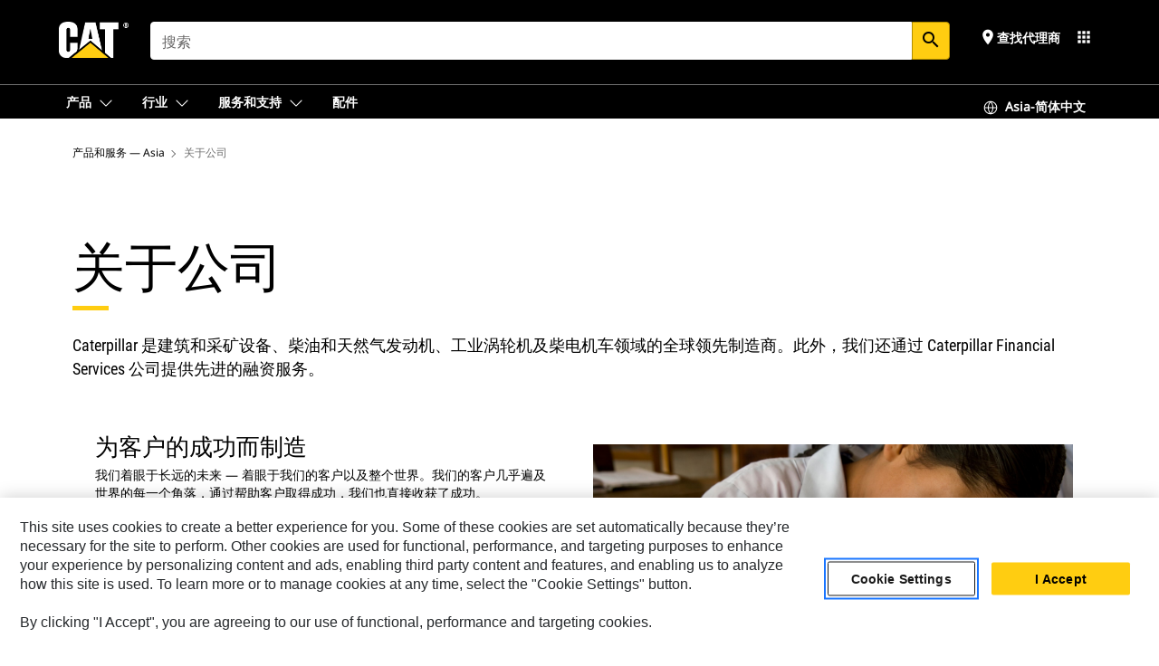

--- FILE ---
content_type: text/html; charset=UTF-8
request_url: https://www.cat.com/zh_CN/company.html
body_size: 27347
content:



<!DOCTYPE HTML>
<html lang="zh" xml:lang="zh">
    <head>
    <meta charset="UTF-8"/>
    <meta name="template" content="t2-landing-page"/>
    

    
    
<link rel="stylesheet" href="/etc.clientlibs/deg/clientlibs/clientlib-dependencies.min.5d18fc177c2b9da2d8bc26f6a27fdd3a.css" type="text/css">
<script src="/etc.clientlibs/deg/clientlibs/clientlib-dependencies.min.a8d10506f792891a66041fb5ea0095aa.js"></script>





    
<link rel="stylesheet" href="/etc.clientlibs/deg/clientlibs/clientlib-base.min.078c2e96dcf30046ac47ad3f8680501f.css" type="text/css">








    
    
    

    

    
    
    

    

<!-- START Custom code-->


<!-- OneTrust Cookies Consent Notice start -->
<script id="otDomainScript" src="https://cdn.cookielaw.org/scripttemplates/otSDKStub.js" type="text/javascript" charset="UTF-8" data-domain-script="6b32398a-3e80-4329-b54b-c689861a9fe9"></script>
<script type="text/javascript">function OptanonWrapper() { }</script>
<!-- OneTrust Cookies Consent Notice end -->

<!-- OneTrust Cookies Check Start -->
<script>
	var otDomainScript = document.getElementById("otDomainScript").getAttribute("data-domain-script");

	if (otDomainScript.includes("-test")) {
		document.cookie = "OptanonConsent=;domain=.cat.com;path=/;expires=Thu, 01 Jan 1970 00:00:00 GMT";
		document.cookie = "OptanonAlertBoxClosed=;domain=.cat.com;path=/;expires=Thu, 01 Jan 1970 00:00:00 GMT";
		document.cookie = "OptanonConsent=;domain=.caterpillar.com;path=/;expires=Thu, 01 Jan 1970 00:00:00 GMT";
		document.cookie = "OptanonAlertBoxClosed=;domain=.caterpillar.com;path=/;expires=Thu, 01 Jan 1970 00:00:00 GMT";
		document.cookie = "OptanonConsent=;domain=.fgwilson.com;path=/;expires=Thu, 01 Jan 1970 00:00:00 GMT";
		document.cookie = "OptanonAlertBoxClosed=;domain=.fgwilson.com;path=/;expires=Thu, 01 Jan 1970 00:00:00 GMT";
		document.cookie = "OptanonConsent=;domain=.mak-catmarine.com;path=/;expires=Thu, 01 Jan 1970 00:00:00 GMT";
		document.cookie = "OptanonAlertBoxClosed=;domain=.mak-catmarine.com;path=/;expires=Thu, 01 Jan 1970 00:00:00 GMT";
		document.cookie = "OptanonConsent=;domain=.perkins.com;path=/;expires=Thu, 01 Jan 1970 00:00:00 GMT";
		document.cookie = "OptanonAlertBoxClosed=;domain=.perkins.com;path=/;expires=Thu, 01 Jan 1970 00:00:00 GMT";
		document.cookie = "OptanonConsent=;domain=.progressrail.com;path=/;expires=Thu, 01 Jan 1970 00:00:00 GMT";
		document.cookie = "OptanonAlertBoxClosed=;domain=.progressrail.com;path=/;expires=Thu, 01 Jan 1970 00:00:00 GMT";
		document.cookie = "OptanonConsent=;domain=.solarturbines.com;path=/;expires=Thu, 01 Jan 1970 00:00:00 GMT";
		document.cookie = "OptanonAlertBoxClosed=;domain=.solarturbines.com;path=/;expires=Thu, 01 Jan 1970 00:00:00 GMT";
		document.cookie = "OptanonConsent=;domain=.spmoilandgas.com;path=/;expires=Thu, 01 Jan 1970 00:00:00 GMT";
		document.cookie = "OptanonAlertBoxClosed=;domain=.spmoilandgas.com;path=/;expires=Thu, 01 Jan 1970 00:00:00 GMT";
		document.cookie = "OptanonConsent=;domain=.tangentenergy.com;path=/;expires=Thu, 01 Jan 1970 00:00:00 GMT";
		document.cookie = "OptanonAlertBoxClosed=;domain=.tangentenergy.com;path=/;expires=Thu, 01 Jan 1970 00:00:00 GMT";
		document.cookie = "OptanonConsent=;domain=.pecktech.com;path=/;expires=Thu, 01 Jan 1970 00:00:00 GMT";
		document.cookie = "OptanonAlertBoxClosed=;domain=.pecktech.com;path=/;expires=Thu, 01 Jan 1970 00:00:00 GMT";
		document.cookie = "OptanonConsent=;domain=.anchorcoupling.com;path=/;expires=Thu, 01 Jan 1970 00:00:00 GMT";
		document.cookie = "OptanonAlertBoxClosed=;domain=.anchorcoupling.com;path=/;expires=Thu, 01 Jan 1970 00:00:00 GMT";
		document.cookie = "OptanonConsent=;domain=.anchorfluidsystems.com;path=/;expires=Thu, 01 Jan 1970 00:00:00 GMT";
		document.cookie = "OptanonAlertBoxClosed=;domain=.anchorfluidsystems.com;path=/;expires=Thu, 01 Jan 1970 00:00:00 GMT";
		document.cookie = "OptanonConsent=;domain=.catrentalstore.com;path=/;expires=Thu, 01 Jan 1970 00:00:00 GMT";
		document.cookie = "OptanonAlertBoxClosed=;domain=.catrentalstore.com;path=/;expires=Thu, 01 Jan 1970 00:00:00 GMT";
		document.cookie = "OptanonConsent=;domain=.catdealer.com;path=/;expires=Thu, 01 Jan 1970 00:00:00 GMT";
		document.cookie = "OptanonAlertBoxClosed=;domain=.catdealer.com;path=/;expires=Thu, 01 Jan 1970 00:00:00 GMT";
	}
</script>
<!-- OneTrust Cookies Check End -->


<!-- ue2laempublishaserverp02 -->


<meta name="image_search_results" content="https://s7d2.scene7.com/is/image/Caterpillar/CM20210304-e12bd-f7a7b"/>
		
<meta name="site_category" content="关于公司"/>
<meta http-equiv="X-UA-Compatible" content="IE=edge,chrome=1"/>

<script>
	var currentPage = "/content/catdotcom/zh_CN/company",isPerkins = 'false', isCatdotcom = 'false';
    window._cat_drl_loc_sev_url = "";
    window._cat_drl_loc_search_dist = "";
    window._cat_drl_loc_max_results = "";
	window._addPath_vanity = "";
	window.defaultUnitType = "metric";
		window._cat_drl_loc_app_id = "";
    window._cat_drl_loc_app_url = "";
    window._bing_key= "As3LWGxakhWXqIL6M3BBWFqEZn9J2XDgt9H9oCm1qcTxWnRV2wp_cityZM0UuOOf";	
    window._helios_dls_url = "api.cat.com";
    if(currentPage.indexOf("/content/wwwperkins") === 0){
    	isPerkins='true';
    }
	if (currentPage.indexOf("/content/catdotcom") === 0) {
    	isCatdotcom = 'true';
	} 
    var currentLocaleString = "zh_CN";
	Granite.I18n.setLocale(currentLocaleString);
</script>

<script>
    // Added method to fetch the cookie value (needed for Datalayer push on page load)
    function getCookieVal(name){
        var arr = null,
            reg = new RegExp('(^| )' + name + '=([^;]+)');
        if(arr = document.cookie.match(reg)){
            return unescape(arr[2]);
        } else {
            return null;
        }
    }

    var catRecId = '',
        loginId = '',
        userGAInfo = '';

	var dataLayer = window.dataLayer || [],
	  siteID = 'catDotCom' == "" ? null : 'catDotCom',
	  templateID = 't2-landing-page' == "" ? null : 't2-landing-page',
	  templateBase = 'deg' == "" ? null : 'deg',
	  adiBu = 'enterprise' == "" ? null : 'enterprise',
	  adiApp = 'not applicable' == "" ? null : 'not applicable',
	  adiInd = '' == "" ? null : '',
	  adiAud = 'existing customer | anonymous' == "" ? null : 'existing customer | anonymous',
	  adiAudgoal = 'awareness' == "" ? null : 'awareness',
	  adiPripgkpi = 'pageviews' == "" ? null : 'pageviews',
	  adiSecpgkpi = 'total engagement events' == "" ? null : 'total engagement events',
	  dealerCode = '' == "" ? null : '',
	  dealerName = '' == "" ? null : '',
	  lastPublishedDate = '2021-06-29T10:36:09.021-05:00' == "" ? null : '2021-06-29T10:36:09.021-05:00',
	  b2cDataLayerFlag = true,
	  campaignFlag = false;

	var favDealer = JSON.parse(localStorage.getItem("favorite_dealer"));
	var dealerId = null,
		dealerCode = null,
		dealerName = null,
		dealerLocationName = null;
	if(favDealer) {
		dealerId = favDealer.dealerId;
		dealerCode = favDealer.ecommerceDealerCode;
		dealerName = favDealer.dealerName;
		dealerLocationName = favDealer.dealerLocationName;
	}

	// Get the RecId, loginId and GAInfo from the cookie

		loginId = null != getCookieVal('CWSID') ? getCookieVal('CWSID') : '';
		catRecId = null != getCookieVal('RECID') ? getCookieVal('RECID') : '';

        dataLayer.push({
            'catRecId': catRecId,
            'loginId': loginId
        });

		includeGAInfoDatalayerValues();

	function includeGAInfoDatalayerValues(){
			if((typeof isPingAccessEnabledFlag !== 'undefined' && isPingAccessEnabledFlag) ||
			   (typeof isGAInfoEnabledFlag !== 'undefined' && isGAInfoEnabledFlag)) {

				userGAInfo = null != getCookieVal('GAInfo') ? JSON.parse(getCookieVal('GAInfo')) : '';

					dataLayer.push({
                        'affClass': userGAInfo.affClass,
                        'affCode': userGAInfo.affCode,
                        'affiliationOrgCode': userGAInfo.affiliationOrgCode,
                        'hem': userGAInfo.hem,
                    })
			}
	}
        var serial_code_url = new URL(window.location.href);
        var serial_code = serial_code_url.searchParams.get("serial_number");

        var isPdp = false;
		var isPcp = false;
		var isPfp = false;
		var isPsfp = false;

		if(isPfp || isPsfp){
        		adiBu = '';
			    adiBu = (!adiBu || adiBu === "null") ? null : adiBu;
                 } 

		var adiContTypeValue = null;

		if(isPdp || isPcp || isPfp || isPsfp){
			adiContTypeValue = "awareness | engagement | consideration | lead gen";
		} else {
			adiContTypeValue = 'awareness' == "" ? null : 'awareness';
		}

	dataLayer.push({
		'zipCode': sessionStorage.getItem('bcpZip'),
		'siteID': siteID,
        'dealerId' : dealerId,
        'dealerCode' : dealerCode,
        'dealerName' : dealerName,
        'dealerLocationName' : dealerLocationName,
		'templateID': templateID,
		'templateBase': templateBase,
		'adiBu'	: adiBu,
		'adiApp' : adiApp,
		'adiContType' : adiContTypeValue,
		'adiInd' : adiInd,
		'adiAud' : adiAud,
        'adiAudgoal' : adiAudgoal,
        'adiPripgkpi' : adiPripgkpi,
        'adiSecpgkpi' : adiSecpgkpi,
        'storeID' : dealerCode,
		'storeCode' : dealerCode,
		'storeName' : dealerName,
		'lastPubDate' : lastPublishedDate,
		'campaignFlag' : campaignFlag,
                'serialNumber' : serial_code
      	});
	if(b2cDataLayerFlag){
	    if(getCookieVal('li_aemgainfo')){
	        var aemgainfo = JSON.parse(getCookieVal('li_aemgainfo'));
	        var dataLayer = window.dataLayer || [];
	        dataLayer.push({
	            'event':'b2cloaded',
	            'companyID' : aemgainfo.companyID,
	            'hem' : aemgainfo.hem,
	            'loginID' : aemgainfo.loginID,
	            'catRecId' : aemgainfo.catRecId,
	            'affClass' : aemgainfo.affClass,
	            'affCode' : aemgainfo.affCode,
	            'b2cdealerCode' : aemgainfo.b2cdealerCode,
	            'topLvlOrgCode' : aemgainfo.topLvlOrgCode,
	            'b2cObjectID' : aemgainfo.b2cObjectID,
	            'b2cUserType' : aemgainfo.b2cUserType
	        })
	    }
	    else{
	    	document.cookie = 'li_aemgainfo = {"companyID":"","hem":"","loginID":"","catRecId":"","affClass":"","affCode":"","b2cdealerCode":"","topLvlOrgCode":"","b2cObjectID":"","b2cUserType":""}'+ '; path=/; Secure; SameSite=Lax';
	        var dataLayer = window.dataLayer || [];
	        dataLayer.push({
	            'event':'b2cloaded',
	            'companyID' : "",
	            'hem' : "",
	            'loginID' : "",
	            'catRecId' : "",
	            'affClass' : "",
	            'affCode' : "",
	            'b2cdealerCode' : "",
	            'topLvlOrgCode' : "",
	            'b2cObjectID' : "",
	            'b2cUserType' : ""
	        })
	    }
		
	}

</script>

<!-- Google Tag Manager -->
<script>(function(w,d,s,l,i){w[l]=w[l]||[];w[l].push({'gtm.start':
new Date().getTime(),event:'gtm.js'});var f=d.getElementsByTagName(s)[0],
j=d.createElement(s),dl=l!='dataLayer'?'&l='+l:'';j.async=true;j.src=
'//www.googletagmanager.com/gtm.js?id='+i+dl;f.parentNode.insertBefore(j,f);
})(window,document,'script','dataLayer','GTM-5JB4X4');</script>
<!-- End Google Tag Manager -->

<meta name="viewport" content="width=device-width, initial-scale=1.0"/>
<meta name="keywords"/>
<meta name="twitter:card" content="summary_large_image"/>




<!-- Open Group tagging : Social network (OpenGraph) metatag values -->



<meta property="og:site_name" content="https://www.cat.com/zh_CN/company.html"/>



<!-- Page Tag list -->

<!-- Blog Tag list -->

<!-- Blog Tag list End -->

<!-- Published Date to metatag for blogCards -->



	<link rel="shortcut icon" type="image/vnd.microsoft.icon" href='/content/dam/favicons/Favicon.png'/>



	<link rel="apple-touch-icon-precomposed" sizes="57x57" href='/content/dam/favicons/catdotcomFavicon.png/_jcr_content/renditions/cq5dam.thumbnail.57.57.png'/>
	<link rel="apple-touch-icon-precomposed" sizes="72x72" href='/content/dam/favicons/catdotcomFavicon.png/_jcr_content/renditions/cq5dam.thumbnail.72.72.png'/>
	<link rel="apple-touch-icon-precomposed" sizes="114x114" href='/content/dam/favicons/catdotcomFavicon.png/_jcr_content/renditions/cq5dam.thumbnail.114.114.png'/>
	<link rel="apple-touch-icon-precomposed" sizes="144x144" href='/content/dam/favicons/catdotcomFavicon.png/_jcr_content/renditions/cq5dam.thumbnail.144.144.png'/>


<meta name="description" content="Caterpillar Inc. 不但在规模、能力、业务范围和特性方面具有全球领先地位，而且也是世界可持续发展及创造机遇的真正推动者。"/>




    
    

    
    
    
    



<title>关于公司 | Cat | Caterpillar</title>
<link rel="canonical" href='https://www.cat.com/zh_CN/company.html'/>
<!-- Global Editable Whitelabel CSS-->
<link rel="stylesheet" href="/content/catdotcom/zh_CN/_jcr_content.editable-whitelabel-v2.css"/>
</head>
    <body class="page basicpage auth" data-offset="84">
        
        
            

<!-- Google Tag Manager (noscript) -->
<noscript><iframe src="//www.googletagmanager.com/ns.html?id=GTM-5JB4X4" height="0" width="0" style="display:none;visibility:hidden"></iframe></noscript>
<!-- End Google Tag Manager (noscript) -->
            



            


<div class="root responsivegrid">


<div class="aem-Grid aem-Grid--12 aem-Grid--default--12 ">
    
    <div class="inheritedExperienceFragment experiencefragment aem-GridColumn aem-GridColumn--default--12">

    
    

    



<div class="xf-content-height">
    


<div class="aem-Grid aem-Grid--12 aem-Grid--default--12 ">
    
    <div class="cookie aem-GridColumn aem-GridColumn--default--12">








    
    
<link rel="stylesheet" href="/etc.clientlibs/deg/components/content/general/cookie/v3/cookie/clientlibs/site.min.52a649af8eb7e6a89c8e5056137c5aa5.css" type="text/css">



    
    
<script src="/etc.clientlibs/deg/components/content/general/cookie/v3/cookie/clientlibs/site.min.d6bb5a271a50721dc8913a051877eb51.js"></script>





<div class="ot-cookie-banner" style="display:none;">
    
        <input type="hidden" id="locale-page-publish" value="zh_CN"/>
    

    
</div></div>
<div class="header aem-GridColumn aem-GridColumn--default--12">

<!-- HTML  -->


<div class="skip-to-content">
  <a class="skip-to-content-link" href="#mainContent">Skip to main content</a>
</div>

<div class="skip-search-crawl d-print-none">
  <header class="mega--nav tfn header auth-track">
    
    
    
    
    
    
    
    
    
    <input type="hidden" id="exp-fragment-resource" data-azure-path="/content/catdotcom/zh_CN/company"/>
    <div style="display: none;" id="isDealer"></div>
    <div style="display: none;" id="dealerPage" data-dealerPage="/content/catdotcom/zh_CN/support/dealer-locator.html"></div>

    <div class="container container--mega-nav">
      <div class="row">
        <input hidden id="showSearch" value="true"/>
        <input hidden id="showAdvanceSearch" value="false"/>
        <div class="col header-container">
          
          



<a href="#" onclick="" class="menu-toggle" data-open-label="menu" data-close-label="close" aria-label="Menu" style="display: none;"><span></span></a>
<a href="/zh_CN.html" class="logo">
	<picture>
              <source media="(min-width: 1023px)" srcset="https://s7d2.scene7.com/is/image/Caterpillar/CM20160629-33279-63115?fmt= png-alpha"/>
              <img src="https://s7d2.scene7.com/is/image/Caterpillar/CM20160629-33279-63115?fmt=%20png-alpha" alt="CAT LOGO"/>
              <img class="logo--print" src="https://s7d2.scene7.com/is/image/Caterpillar/CM20160629-33279-63115?fmt=%20png-alpha" alt="CAT LOGO"/>
	</picture>
</a>


    


          
            
            
            
              <div class="search-wrap open header-middle">
                


	
	
    
<link rel="stylesheet" href="/etc.clientlibs/deg/components/structure/search/v2/search/clientlibs/site.min.040091e378d13312ca799339b87aea61.css" type="text/css">
<link rel="stylesheet" href="/etc.clientlibs/deg/components/structure/search/v1/search/clientlibs/site.min.7ea43d628062d274409239af092e2700.css" type="text/css">



	
	<form action="/zh_CN/search/search-results.html" class="search-inner search siteSearchForm" id="global_search" name="global_search" method="GET">
		<!-- <i class="material-icons" id="siteSearchForm_search_icon">search</i> -->
		<label for="searchInput" class="sr-only">Search</label>
		
		
			<input type="search" class="input-large search-input" id="searchInput" name="search" placeholder="搜索" autocomplete="off" onkeyup="newCatdotcomSearchAutoSuggestHeader(this, 'global_search');"/>
		
		

		<input type="hidden" name="pagePath" id="pagePath" value="/content/catdotcom/zh_CN/company"/>
		<input type="hidden" id="newSearchEnabled" value="true"/>

		
		<button type="submit" class="button button-primary button-sm global-search-btn" aria-label="搜索"><i class="material-icons" id="siteSearchForm_search_icon">search</i></button>
		<!-- <a href="#" onclick="" class="search-close">&#215;</a> -->
		<div id="global_searchsearchInputSuggBox" class="suggestionBox col-7 col-lg-10 col-md-8 col-sm-6 col-xs-6" style="display:none">
			
				<div class="suggestionBoxSearchHeader" style="display:none">
					<div class="suggestionBoxHeading">建议关键字</div>
					<div id="SuggKeywordsHeader">
					</div>
				</div>
				<div class="suggestionBoxSearchHeader" style="display:none">
					<div class="suggestionBoxHeading">建议产品</div>
					<div id="SuggProductsHeader">
					</div>
				</div>
				<div class="suggestionBoxSearchHeader" style="display:none">
					<div class="suggestionBoxHeading">建议内容</div>
					<div id="SuggCategoriesHeader">
					</div>
				</div>
			
			<!-- end existing aem autosuggest -->
		</div>
	</form>


    

              </div>
            
          
          <ul class="utility--links">
            
              <!-- <sly data-sly-test="true"> -->
                <!-- <a href="#" target="_blank" onclick=""
                  role="button" class="search-toggle search auth-track "
                  aria-label="搜索" id="utility_links_search">
                  <i class="material-icons" id="utility_links_search_icon" aria-hidden="true">search</i><span
                    class="utility_search">Search</span> -->

                <!-- </a> -->

                <!-- <div class="search-wrap open"> -->
                  <!-- <sly data-sly-resource="search" /> -->
                <!-- </div> -->
              <!-- </sly> -->
            </li>
            
            

            
            
              
                <li class="utility--links__find-dealer findDealer auth-track">
                  <!-- link before dealer chosen -->
                   <a href="#" role="button" class="show-label" data-toggle="modal" data-target="#launch-this-modal-window12" id="utility_links_findDealer_place" style="">
                      <i class="material-icons" id="utility_links_findDealer_place_icon" aria-hidden="true">place</i><span>
                        查找代理商
                        
                      </span>
                    </a> 
                   <!-- link after dealer chosen -->
                  <div class="drop--menu">
                    <a href="#" role="button" class="dropdown-button show-label dealer-info__show-abel" id="utility_links_dropdown_btn_place" style=""></a>
                    <ul class="menu--content" role="dialog" aria-modal="true" aria-labelledby="directionDialogTitle">
                      <li><a href="#" role="button" class="close">&#215;</a></li>
                      <li class="dealer--info">
                        <p id="directionDialogTitle" class="title" aria-level="3" role="heading" data-dealer-code=""></p>
                        <button type="button" aria-hidden="false" class="close" data-dismiss="modal" aria-label="Close">
                          <span aria-hidden="true">&times;</span>
                        </button> <!-- <p class="time">Open Till 5PM</p> -->
                        <hr aria-hidden="true"/>
                        <p class="dealer-address"></p> <a role="button" href="" class="cat-follow fav-dealer-direction" onclick="getFavDealerDirection(event,this);">说明</a> <a role="button" class="cat-follow fav-dealer-info-follow" href="#" data-toggle="modal" data-target="#launch-this-modal-window12">Dealer3</a>
                        <hr/> <a class="button button-tertiary find-dealer-follow" role="button" href="#" data-toggle="modal" data-target="#launch-this-modal-window12">Dealer2</a>
                      </li>
                    </ul>
                  </div>
                </li>
              
            

            


            
            
            
            
            
            



	<div class="tfn floating-system-notification">
		
		<!-- same example as above but showing a single component system message success -->
		<div class="container" id="floating-success-notification">
			<div class="system-notification-holder">
				<div class="notification-message success">
					<div class="icon-holder">
						<i class="material-icons" id="floating-success-material-icon" aria-hidden="true"></i>
					</div>
					<div class="content-holder">
						<a tabindex="0" onclick="" class="close" aria-label="close notification"><i class="material-icons">close</i></a>
						<p class="title" id="floating-success-message-title"></p>
						<p class="info" id="floating-success-message"></p>
						<div class="action-holder">
							<a href="" class="action action-close">确定</a>
						</div>
					</div>
				</div>
			</div>
		</div>
		
		
	</div>


    




    
<script src="/etc.clientlibs/deg/components/structure/systemNotifications/v2/systemNotifications/clientlibs/site.min.22dcd70176acc76915ecea61df23ab0b.js"></script>



            
            
            

              

            
    
	
	
	
		<li class="utility--links__sites waffle waffle-desktop">
			<div class="drop-menu">
				<a href="#" role="button" class="dropdown-button" id="utility_links_sites_apps" aria-label="Cat Applications Menu" data-toggle="modal" data-target="#mega-waffle__modal">
					<i class="material-icons" id="utility_links_sites_apps_icon" aria-hidden="true">apps</i>
				</a>
			</div>
		</li>
	
	
	<div class="modal fade auth small waffle__modal" id="mega-waffle__modal" role="dialog" aria-modal="true" aria-labelledby="waffleModalTitle" style="display: none;" tabindex="-1">
		<div class="modal-dialog waffle__content" role="document">
			<div class="modal-content">
				<!-- Header -->
				<div class="modal-header waffle__header">
					<h2 class="modal-title" id="waffleModalTitle" tabindex="-1">Cat 应用程序</h2>
					<button type="button" class="close waffle__closebtn" data-dismiss="modal" aria-label="close">
                        <span class="waffle__closeIcon" aria-hidden="true">
                            <svg xmlns="http://www.w3.org/2000/svg" width="16" height="16" viewBox="0 0 16 16" fill="none">
                                <path d="M13.1848 3.53141C13.3826 3.33355 13.3826 3.01276 13.1848 2.8149C12.9869 2.61704 12.6661 2.61704 12.4683 2.8149L7.99984 7.28333L3.53141 2.8149C3.33355 2.61704 3.01276 2.61704 2.8149 2.8149C2.61704 3.01276 2.61704 3.33355 2.8149 3.53141L7.28333 7.99984L2.8149 12.4683C2.61704 12.6661 2.61704 12.9869 2.8149 13.1848C3.01276 13.3826 3.33355 13.3826 3.53141 13.1848L7.99984 8.71635L12.4683 13.1848C12.6661 13.3826 12.9869 13.3826 13.1848 13.1848C13.3826 12.9869 13.3826 12.6661 13.1848 12.4683L8.71635 7.99984L13.1848 3.53141Z" fill="#3F3F3F"/>
                            </svg>
                        </span>
					</button>
				</div>
				<!-- Body -->
				<ul class="modal-body menu--content waffle__body" aria-hidden="true">
					<li class="waffle-item__block" role="none">
						<a href="https://www.cat.com/zh_CN.html" target="_blank">
							<div class="waffle-item__image">
								<img class="waffle-item__icon" src="https://s7d2.scene7.com/is/content/Caterpillar/CM20250912-bcc21-56906" alt="了解产品 icon"/>
							</div>
							<div class="waffle-item__content">
								
									<h2 class="waffle-item__heading">了解产品</h2>
								
								
								
									<p class="waffle-item__link" aria-hidden="true">https://www.cat.com/zh_CN.html</p>
								
							</div>
						</a>
					</li>
				
					<li class="waffle-item__block" role="none">
						<a href="https://shop.cat.com/ShopLandingPageView?storeId=11751&langId=-7" target="_blank">
							<div class="waffle-item__image">
								<img class="waffle-item__icon" src="https://s7d2.scene7.com/is/content/Caterpillar/CM20250912-aae1e-35ff1" alt="在线购买 icon"/>
							</div>
							<div class="waffle-item__content">
								
									<h2 class="waffle-item__heading">在线购买</h2>
								
								
									<p class="waffle-item__description">从我们的一系列线上商店购买产品等</p>
								
								
									<p class="waffle-item__link" aria-hidden="true">https://shop.cat.com/ShopLandingPageView?storeId=11751&amp;langId=-7</p>
								
							</div>
						</a>
					</li>
				
					<li class="waffle-item__block" role="none">
						<a href="https://catused.cat.com/cn/" target="_blank">
							<div class="waffle-item__image">
								<img class="waffle-item__icon" src="https://s7d2.scene7.com/is/content/Caterpillar/CM20250912-11eaf-be440" alt="查找二手产品 icon"/>
							</div>
							<div class="waffle-item__content">
								
									<h2 class="waffle-item__heading">查找二手产品</h2>
								
								
									<p class="waffle-item__description">购买获得认证的二手产品</p>
								
								
									<p class="waffle-item__link" aria-hidden="true">https://catused.cat.com/cn/</p>
								
							</div>
						</a>
					</li>
				
					<li class="waffle-item__block" role="none">
						<a href="https://rent.cat.com" target="_blank">
							<div class="waffle-item__image">
								<img class="waffle-item__icon" src="https://s7d2.scene7.com/is/content/Caterpillar/CM20250912-146a3-46063" alt="租赁产品 icon"/>
							</div>
							<div class="waffle-item__content">
								
									<h2 class="waffle-item__heading">租赁产品</h2>
								
								
									<p class="waffle-item__description">查找距离您最近的代理商处的租赁</p>
								
								
									<p class="waffle-item__link" aria-hidden="true">https://rent.cat.com</p>
								
							</div>
						</a>
					</li>
				
					<li class="waffle-item__block" role="none">
						<a href="https://vl.cat.com/visionlink?ui_locales=zh-CN" target="_blank">
							<div class="waffle-item__image">
								<img class="waffle-item__icon" src="https://s7d2.scene7.com/is/content/Caterpillar/CM20250912-fb978-598c9" alt="管理我的设备 icon"/>
							</div>
							<div class="waffle-item__content">
								
									<h2 class="waffle-item__heading">管理我的设备</h2>
								
								
									<p class="waffle-item__description">在 VisionLink 上管理您的设备机群</p>
								
								
									<p class="waffle-item__link" aria-hidden="true">https://vl.cat.com/visionlink?ui_locales=zh-CN</p>
								
							</div>
						</a>
					</li>
				
					<li class="waffle-item__block" role="none">
						<a href="https://www.cat.com/zh_CN/support/financing-protection.html" target="_blank">
							<div class="waffle-item__image">
								<img class="waffle-item__icon" src="https://s7d2.scene7.com/is/content/Caterpillar/CM20250912-134cb-c7f55" alt="查看金融解决方案 icon"/>
							</div>
							<div class="waffle-item__content">
								
									<h2 class="waffle-item__heading">查看金融解决方案</h2>
								
								
									<p class="waffle-item__description">了解 Cat Financials 上的融资选项</p>
								
								
									<p class="waffle-item__link" aria-hidden="true">https://www.cat.com/zh_CN/support/financing-protection.html</p>
								
							</div>
						</a>
					</li>
				</ul>
				<!-- Footer -->
				<div class="modal-footer waffle__footer">
					<div class="modal-footer__full-width-container">
						<button class="button button-tertiary" type="button" data-dismiss="modal" aria-label="Close">
							Close
						</button>
					</div>
				</div>
			</div>
		</div>
	</div>


  
          </ul>

        </div>
      </div>
    </div>
    
    <div class="container-fluid border"> </div>

    <div class="container container--mega-nav">
      
        <div class="row">
          <div class="col">
            <ul class="header-links">
            <li>
              <!-- <a href="#" target="_blank" onclick="" role="button" class="search-toggle search auth-track " aria-label="搜索" id="utility_links_search">
                   <i class="material-icons" id="utility_links_search_icon" aria-hidden="true">search</i><span class="utility_search">Search</span>
                 </a> -->
              <div class="search-wrap-mobile open">
                


	
	
    



	
	<form action="/zh_CN/search/search-results.html" class="search-inner search siteSearchForm" id="global_search" name="global_search" method="GET">
		<!-- <i class="material-icons" id="siteSearchForm_search_icon">search</i> -->
		<label for="searchInput" class="sr-only">Search</label>
		
		
			<input type="search" class="input-large search-input" id="searchInput" name="search" placeholder="搜索" autocomplete="off" onkeyup="newCatdotcomSearchAutoSuggestHeader(this, 'global_search');"/>
		
		

		<input type="hidden" name="pagePath" id="pagePath" value="/content/catdotcom/zh_CN/company"/>
		<input type="hidden" id="newSearchEnabled" value="true"/>

		
		<button type="submit" class="button button-primary button-sm global-search-btn" aria-label="搜索"><i class="material-icons" id="siteSearchForm_search_icon">search</i></button>
		<!-- <a href="#" onclick="" class="search-close">&#215;</a> -->
		<div id="global_searchsearchInputSuggBox" class="suggestionBox col-7 col-lg-10 col-md-8 col-sm-6 col-xs-6" style="display:none">
			
				<div class="suggestionBoxSearchHeader" style="display:none">
					<div class="suggestionBoxHeading">建议关键字</div>
					<div id="SuggKeywordsHeader">
					</div>
				</div>
				<div class="suggestionBoxSearchHeader" style="display:none">
					<div class="suggestionBoxHeading">建议产品</div>
					<div id="SuggProductsHeader">
					</div>
				</div>
				<div class="suggestionBoxSearchHeader" style="display:none">
					<div class="suggestionBoxHeading">建议内容</div>
					<div id="SuggCategoriesHeader">
					</div>
				</div>
			
			<!-- end existing aem autosuggest -->
		</div>
	</form>


    

                <!-- <sly data-sly-resource="search.mobile.default" /> -->
              </div>

            </li>
            </ul>
      

          


            <div class="mega-mobile  ">
            <nav class="top--nav left-subNavbar__desktop">
              <!-- setting class 'active' enables underline -->
              <ul class="header-links  sub-menu__list">
                <li>
                  
                  <a href="javascript:void(0)" role="button" class="toplink mobile-drawer" data-mega-drawer="mega-products">
                    <span class="toplink__menuItem">产品</span>
                    <span class="chevron chevron-right__icon" aria-label="展开">
                      <svg xmlns="http://www.w3.org/2000/svg" width="16" height="16" viewBox="0 0 16 16" fill="currentColor" class="svg-chevron">
                        <path fill-rule="evenodd" clip-rule="evenodd" d="M1.54977 4.69125C1.74503 4.49598 2.06161 4.49598 2.25687 4.69125L7.99999 10.4344L13.7431 4.69125C13.9384 4.49598 14.2549 4.49598 14.4502 4.69125C14.6455 4.88651 14.6455 5.20309 14.4502 5.39835L8.68639 11.1622C8.5988 11.2537 8.49378 11.3267 8.37749 11.3771C8.25832 11.4287 8.12985 11.4553 7.99999 11.4553C7.87013 11.4553 7.74165 11.4287 7.62249 11.3771C7.50619 11.3267 7.40117 11.2537 7.31358 11.1622L1.54977 5.39835C1.3545 5.20309 1.3545 4.88651 1.54977 4.69125Z" fill="currentColor"/>
                      </svg>
                    </span>
                  </a>
                  <!-- Header Sub Desktop view -->
                  <div class="mega-drawer mega-submenu__desktop" id="mega-products">
                    <div class="inner">
                      <div class="container">
                        <div class="row">
                          <div class="col-lg-12 col-md-12 mobile--links">
                            <!-- Desktop dropdown navigation tab -->
                            <div class="tabs tabs-vertical">
                              <!-- TAB BUTTONS -->
                              <div role="tablist" aria-labelledby="tablist-1" class="header-tab__container header-tab__col">
                                <button id="products-equipment-tab" type="button" role="tab" aria-selected aria-controls="mega-products-equipment" tabindex="0" class="nav__tab">
                                  <span class="focus">设备</span>
                                </button>
<button id="products-power-systems-tab" type="button" role="tab" aria-controls="mega-products-power-systems" tabindex="-1" class="nav__tab">
                                  <span class="focus">动力系统</span>
                                </button>
<button id="products-attachments-tab" type="button" role="tab" aria-controls="mega-products-attachments" tabindex="-1" class="nav__tab">
                                  <span class="focus">工装</span>
                                </button>
<button id="products-parts-tab" type="button" role="tab" aria-controls="mega-products-parts" tabindex="-1" class="nav__tab">
                                  <span class="focus">配件</span>
                                </button>

                              </div>
                  
                              <!-- TAB CONTENT -->
                              <div class="header-tab__content">
                                <div id="mega-products-equipment" role="tabpanel" tabindex="0" aria-labelledby="products-equipment-tab" class="desktop-drawer ">
                                  <div class="mega__content">
                                    <div class="row">
                                      <!-- Tab menu items -->
                                      <div class=" 
                                                         
                                                        col-lg-9">
                  
                                        <ul class="link--cols  
                                                           
                                                          three">
                                          <li><a href="/zh_CN/products/new/equipment.html">全部 设备</a></li>
                                          <li>
                                            <a href="/zh_CN/products/new/equipment/draglines.html">吊斗铲</a>
                                          </li>
<li>
                                            <a href="/zh_CN/products/new/equipment/pipelayers.html">吊管机</a>
                                          </li>
<li>
                                            <a href="/zh_CN/products/new/equipment/off-highway-trucks.html">非道路用卡车</a>
                                          </li>
<li>
                                            <a href="/zh_CN/products/new/equipment/electric-rope-shovels.html">钢丝绳电铲</a>
                                          </li>
<li>
                                            <a href="/zh_CN/products/new/equipment/skid-steer-and-compact-track-loaders.html">滑移式装载机和紧凑型履带式装载机</a>
                                          </li>
<li>
                                            <a href="/zh_CN/products/new/equipment/articulated-trucks.html">铰接式卡车</a>
                                          </li>
<li>
                                            <a href="/zh_CN/products/new/equipment/underground-hard-rock.html">井下 - 硬岩</a>
                                          </li>
<li>
                                            <a href="/zh_CN/products/new/equipment/hydraulic-mining-shovels.html">矿用液压挖掘机</a>
                                          </li>
<li>
                                            <a href="/zh_CN/products/new/equipment/asphalt-pavers.html">沥青摊铺机</a>
                                          </li>
<li>
                                            <a href="/zh_CN/products/new/equipment/track-loaders.html">履带式装载机</a>
                                          </li>
<li>
                                            <a href="/zh_CN/products/new/equipment/wheel-loaders.html">轮式装载机</a>
                                          </li>
<li>
                                            <a href="/zh_CN/products/new/equipment/motor-graders.html">平地机</a>
                                          </li>
<li>
                                            <a href="/zh_CN/products/new/equipment/dozers.html">推土机</a>
                                          </li>
<li>
                                            <a href="/zh_CN/products/new/equipment/excavators.html">挖掘机</a>
                                          </li>
<li>
                                            <a href="/zh_CN/products/new/equipment/compactors.html">压实机</a>
                                          </li>
<li>
                                            <a href="/zh_CN/products/new/equipment/drills.html">钻机</a>
                                          </li>

                                        </ul>
                                      </div>
                                      <!-- Right rail col -->
                                      <div class="col-lg-3">
                                        <ul class="link--cols one">
                                          <li>
                                            <a href="/zh_CN/products/used.html">
                                              二手设备
                                              
                                            </a>
                                          </li>
<li>
                                            <a href="/zh_CN/products/rental/rental-equipment.html">
                                              Cat 租赁设备
                                              
                                            </a>
                                          </li>
<li>
                                            <a href="/zh_CN/products/new/technology.html">
                                              技术
                                              
                                            </a>
                                          </li>

                                        </ul>
                                      </div>
                                    </div>
                                  </div>
                                </div>
                              
                                <div id="mega-products-power-systems" role="tabpanel" tabindex="0" aria-labelledby="products-power-systems-tab" class="desktop-drawer is-hidden">
                                  <div class="mega__content">
                                    <div class="row">
                                      <!-- Tab menu items -->
                                      <div class="col-lg-3 
                                                         
                                                        ">
                  
                                        <ul class="link--cols one 
                                                           
                                                          ">
                                          <li><a href="/zh_CN/products/new/power-systems.html">全部 动力系统</a></li>
                                          <li>
                                            <a href="/zh_CN/products/new/power-systems/marine-power-systems.html">船用发电系统</a>
                                          </li>
<li>
                                            <a href="/zh_CN/products/new/power-systems/electric-power.html">电力</a>
                                          </li>
<li>
                                            <a href="/zh_CN/products/new/power-systems/industrial.html">工业</a>
                                          </li>
<li>
                                            <a href="/zh_CN/products/new/power-systems/oil-and-gas.html">油气</a>
                                          </li>

                                        </ul>
                                      </div>
                                      <!-- Right rail col -->
                                      <div class="col-lg-3">
                                        <ul class="link--cols one">
                                          <li>
                                            <a href="/zh_CN/products/used.html">
                                              二手设备
                                              
                                            </a>
                                          </li>
<li>
                                            <a href="/zh_CN/products/rental/rental-equipment.html">
                                              Cat 租赁设备
                                              
                                            </a>
                                          </li>
<li>
                                            <a href="/zh_CN/products/new/technology.html">
                                              技术
                                              
                                            </a>
                                          </li>

                                        </ul>
                                      </div>
                                    </div>
                                  </div>
                                </div>
                              
                                <div id="mega-products-attachments" role="tabpanel" tabindex="0" aria-labelledby="products-attachments-tab" class="desktop-drawer is-hidden">
                                  <div class="mega__content">
                                    <div class="row">
                                      <!-- Tab menu items -->
                                      <div class=" 
                                                         
                                                        col-lg-9">
                  
                                        <ul class="link--cols  
                                                           
                                                          three">
                                          <li><a href="/zh_CN/products/new/attachments.html">全部 工装</a></li>
                                          <li>
                                            <a href="/zh_CN/products/new/attachments/mulchers.html">表土疏松机</a>
                                          </li>
<li>
                                            <a href="/zh_CN/products/new/attachments/forks.html">铲叉</a>
                                          </li>
<li>
                                            <a href="/zh_CN/products/new/attachments/blades.html">铲刀</a>
                                          </li>
<li>
                                            <a href="/zh_CN/products/new/attachments/buckets-backhoe-front.html">铲斗 - 反铲挖掘机前部</a>
                                          </li>
<li>
                                            <a href="/zh_CN/products/new/attachments/buckets-skid-steer-loader.html">铲斗 - 滑移式装载机</a>
                                          </li>
<li>
                                            <a href="/zh_CN/products/new/attachments/buckets-underground-loaders.html">铲斗 – 井下铲运机</a>
                                          </li>
<li>
                                            <a href="/zh_CN/products/new/attachments/buckets-excavator.html">铲斗 - 挖掘机</a>
                                          </li>
<li>
                                            <a href="/zh_CN/products/new/attachments/buckets-loader.html">铲斗 - 装载机</a>
                                          </li>
<li>
                                            <a href="/zh_CN/products/new/attachments/bodies-underground-trucks.html">车斗 – 井下矿用卡车</a>
                                          </li>
<li>
                                            <a href="/zh_CN/products/new/attachments/bodies-trucks.html">车斗 - 卡车</a>
                                          </li>
<li>
                                            <a href="/zh_CN/products/new/attachments/electric-power-genset-fuel-tanks.html">电力：发电机组燃油箱</a>
                                          </li>
<li>
                                            <a href="/zh_CN/products/new/attachments/electric-power-genset-enclosures.html">电力：发电机组外壳</a>
                                          </li>
<li>
                                            <a href="/zh_CN/products/new/attachments/high-performance-circle-motor-graders.html">高性能回转盘 - 平地机</a>
                                          </li>
<li>
                                            <a href="/zh_CN/products/new/attachments/technology-kits.html">技术套件</a>
                                          </li>
<li>
                                            <a href="/zh_CN/products/new/attachments/saws.html">锯</a>
                                          </li>
<li>
                                            <a href="/zh_CN/products/new/attachments/cold-planers.html">冷铣刨机</a>
                                          </li>
<li>
                                            <a href="/zh_CN/products/new/attachments/couplers-excavator.html">连接器 - 挖掘机</a>
                                          </li>
<li>
                                            <a href="/zh_CN/products/new/attachments/couplers-loader.html">连接器 - 装载机</a>
                                          </li>
<li>
                                            <a href="/zh_CN/products/new/attachments/rippers-scarifiers.html">裂土器 / 松土器</a>
                                          </li>
<li>
                                            <a href="/zh_CN/products/new/attachments/augers.html">螺旋钻</a>
                                          </li>
<li>
                                            <a href="/zh_CN/products/new/attachments/thumbs.html">拇指夹斗</a>
                                          </li>
<li>
                                            <a href="/zh_CN/products/new/attachments/brooms.html">清扫器</a>
                                          </li>
<li>
                                            <a href="/zh_CN/products/new/attachments/rakes.html">松土耙</a>
                                          </li>
<li>
                                            <a href="/zh_CN/products/new/attachments/lift-groups-motor-graders.html">提升总成 - 平地机</a>
                                          </li>
<li>
                                            <a href="/zh_CN/products/new/attachments/trenchers.html">挖沟机</a>
                                          </li>
<li>
                                            <a href="/zh_CN/products/new/attachments/material-handling.html">物料处理</a>
                                          </li>
<li>
                                            <a href="/zh_CN/products/new/attachments/snow-products.html">雪地产品</a>
                                          </li>
<li>
                                            <a href="/zh_CN/products/new/attachments/compactors.html">压实机</a>
                                          </li>
<li>
                                            <a href="/zh_CN/products/new/attachments/hammers.html">液压锤</a>
                                          </li>
<li>
                                            <a href="/zh_CN/products/new/attachments/rotors.html">转子</a>
                                          </li>

                                        </ul>
                                      </div>
                                      <!-- Right rail col -->
                                      <div class="col-lg-3">
                                        <ul class="link--cols one">
                                          <li>
                                            <a href="/zh_CN/products/used.html">
                                              二手设备
                                              
                                            </a>
                                          </li>
<li>
                                            <a href="/zh_CN/products/rental/rental-equipment.html">
                                              Cat 租赁设备
                                              
                                            </a>
                                          </li>
<li>
                                            <a href="/zh_CN/products/new/technology.html">
                                              技术
                                              
                                            </a>
                                          </li>

                                        </ul>
                                      </div>
                                    </div>
                                  </div>
                                </div>
                              
                                <div id="mega-products-parts" role="tabpanel" tabindex="0" aria-labelledby="products-parts-tab" class="desktop-drawer is-hidden">
                                  <div class="mega__content">
                                    <div class="row">
                                      <!-- Tab menu items -->
                                      <div class=" 
                                                        col-lg-6 
                                                        ">
                  
                                        <ul class="link--cols  
                                                          two 
                                                          ">
                                          <li><a href="/zh_CN/products/new/parts.html">全部 配件</a></li>
                                          <li>
                                            <a href="/zh_CN/products/new/parts/ground-engaging-tools.html">Cat®（卡特）掘地工具：最大程度提升设备性能和使用寿命</a>
                                          </li>
<li>
                                            <a href="/zh_CN/products/new/parts/undercarriage.html">底盘系统</a>
                                          </li>
<li>
                                            <a href="/zh_CN/products/new/parts/electrical-electronics.html">电气和电子装置</a>
                                          </li>
<li>
                                            <a href="/zh_CN/products/new/parts/drive-train.html">动力传动系</a>
                                          </li>
<li>
                                            <a href="/zh_CN/products/new/parts/filters-and-fluids.html">滤清器和油液</a>
                                          </li>
<li>
                                            <a href="/zh_CN/products/new/parts/hoses-tubes.html">软管和硬管</a>
                                          </li>
<li>
                                            <a href="/zh_CN/products/new/parts/hw-seal-consumables.html">五金件、密封件和耗材</a>
                                          </li>
<li>
                                            <a href="/zh_CN/products/new/parts/hydraulics.html">液压系统</a>
                                          </li>

                                        </ul>
                                      </div>
                                      <!-- Right rail col -->
                                      <div class="col-lg-3">
                                        <ul class="link--cols one">
                                          <li>
                                            <a href="/zh_CN/products/used.html">
                                              二手设备
                                              
                                            </a>
                                          </li>
<li>
                                            <a href="/zh_CN/products/rental/rental-equipment.html">
                                              Cat 租赁设备
                                              
                                            </a>
                                          </li>
<li>
                                            <a href="/zh_CN/products/new/technology.html">
                                              技术
                                              
                                            </a>
                                          </li>

                                        </ul>
                                      </div>
                                    </div>
                                  </div>
                                </div>
                              </div>
                            </div>
                          </div>
                        </div>
                        
                      </div>
                    </div>
                  </div>
                  
                  <!-- Header Sub Mobile View -->
                  <div class="mega-drawer mega-submenu__mobile" id="mega-products">
                    <div class="inner">
                      <div class="container">
                        <div class="row">
                          <div class="col-lg-12 col-md-12 col-sm-12 mobile--header">
                            <a href="#" onclick="" class="mega--back">
                              <svg xmlns="http://www.w3.org/2000/svg" width="15" height="14" viewBox="0 0 15 14" fill="currentColor" class="arrow-right__icon">
                                <path d="M7.35476 1.25687C7.55002 1.06161 7.55002 0.745029 7.35476 0.549767C7.1595 0.354505 6.84292 0.354505 6.64765 0.549767L0.550988 6.64643C0.355725 6.8417 0.355725 7.15828 0.550988 7.35354L6.64765 13.4502C6.84292 13.6455 7.1595 13.6455 7.35476 13.4502C7.55002 13.2549 7.55002 12.9384 7.35476 12.7431L2.11166 7.5H13.7622C14.0383 7.5 14.2622 7.27614 14.2622 7C14.2622 6.72386 14.0383 6.5 13.7622 6.5H2.11164L7.35476 1.25687Z" fill="currentColor"/>
                              </svg>
                              <span class="side-nav__heading">产品</span>
                            </a>
                          </div>
                          <div class="col-lg-2 col-md-12 mobile--links header-accordion__menu">
                            <!-- Accordion heading -->
                            <div class="header-accordion__item">
                              <a href="#" class="header-accordion__heading" data-mega-section="mega-products-equipment">
                                <span class="nav-list__heading">设备</span>
                                <svg xmlns="http://www.w3.org/2000/svg" width="16" height="16" viewBox="0 0 16 16" fill="currentColor" class="chevron-down__icon">
                                  <path fill-rule="evenodd" clip-rule="evenodd" d="M1.54977 4.69125C1.74503 4.49598 2.06161 4.49598 2.25687 4.69125L7.99999 10.4344L13.7431 4.69125C13.9384 4.49598 14.2549 4.49598 14.4502 4.69125C14.6455 4.88651 14.6455 5.20309 14.4502 5.39835L8.68639 11.1622C8.5988 11.2537 8.49378 11.3267 8.37749 11.3771C8.25832 11.4287 8.12985 11.4553 7.99999 11.4553C7.87013 11.4553 7.74165 11.4287 7.62249 11.3771C7.50619 11.3267 7.40117 11.2537 7.31358 11.1622L1.54977 5.39835C1.3545 5.20309 1.3545 4.88651 1.54977 4.69125Z" fill="currentColor"/>
                                </svg>
                              </a>
                  
                              <div class="header-accordion__content">
                                <a href="/zh_CN/products/new/equipment.html">全部 设备</a>
                                <div>
                                  <a href="/zh_CN/products/new/equipment/draglines.html">吊斗铲</a>
                                </div>
<div>
                                  <a href="/zh_CN/products/new/equipment/pipelayers.html">吊管机</a>
                                </div>
<div>
                                  <a href="/zh_CN/products/new/equipment/off-highway-trucks.html">非道路用卡车</a>
                                </div>
<div>
                                  <a href="/zh_CN/products/new/equipment/electric-rope-shovels.html">钢丝绳电铲</a>
                                </div>
<div>
                                  <a href="/zh_CN/products/new/equipment/skid-steer-and-compact-track-loaders.html">滑移式装载机和紧凑型履带式装载机</a>
                                </div>
<div>
                                  <a href="/zh_CN/products/new/equipment/articulated-trucks.html">铰接式卡车</a>
                                </div>
<div>
                                  <a href="/zh_CN/products/new/equipment/underground-hard-rock.html">井下 - 硬岩</a>
                                </div>
<div>
                                  <a href="/zh_CN/products/new/equipment/hydraulic-mining-shovels.html">矿用液压挖掘机</a>
                                </div>
<div>
                                  <a href="/zh_CN/products/new/equipment/asphalt-pavers.html">沥青摊铺机</a>
                                </div>
<div>
                                  <a href="/zh_CN/products/new/equipment/track-loaders.html">履带式装载机</a>
                                </div>
<div>
                                  <a href="/zh_CN/products/new/equipment/wheel-loaders.html">轮式装载机</a>
                                </div>
<div>
                                  <a href="/zh_CN/products/new/equipment/motor-graders.html">平地机</a>
                                </div>
<div>
                                  <a href="/zh_CN/products/new/equipment/dozers.html">推土机</a>
                                </div>
<div>
                                  <a href="/zh_CN/products/new/equipment/excavators.html">挖掘机</a>
                                </div>
<div>
                                  <a href="/zh_CN/products/new/equipment/compactors.html">压实机</a>
                                </div>
<div>
                                  <a href="/zh_CN/products/new/equipment/drills.html">钻机</a>
                                </div>

                  
                                <div>
                                  
                                    <div>
                                      <div>
                                        <a href="/zh_CN/products/used.html">
                                          二手设备
                                          
                                        </a>
                                      </div>
<div>
                                        <a href="/zh_CN/products/rental/rental-equipment.html">
                                          Cat 租赁设备
                                          
                                        </a>
                                      </div>
<div>
                                        <a href="/zh_CN/products/new/technology.html">
                                          技术
                                          
                                        </a>
                                      </div>

                                    </div>
                                  
                                    
                                  
                                    
                                  
                                    
                                  
                                </div>
                              </div>
                            </div>
<div class="header-accordion__item">
                              <a href="#" class="header-accordion__heading" data-mega-section="mega-products-power-systems">
                                <span class="nav-list__heading">动力系统</span>
                                <svg xmlns="http://www.w3.org/2000/svg" width="16" height="16" viewBox="0 0 16 16" fill="currentColor" class="chevron-down__icon">
                                  <path fill-rule="evenodd" clip-rule="evenodd" d="M1.54977 4.69125C1.74503 4.49598 2.06161 4.49598 2.25687 4.69125L7.99999 10.4344L13.7431 4.69125C13.9384 4.49598 14.2549 4.49598 14.4502 4.69125C14.6455 4.88651 14.6455 5.20309 14.4502 5.39835L8.68639 11.1622C8.5988 11.2537 8.49378 11.3267 8.37749 11.3771C8.25832 11.4287 8.12985 11.4553 7.99999 11.4553C7.87013 11.4553 7.74165 11.4287 7.62249 11.3771C7.50619 11.3267 7.40117 11.2537 7.31358 11.1622L1.54977 5.39835C1.3545 5.20309 1.3545 4.88651 1.54977 4.69125Z" fill="currentColor"/>
                                </svg>
                              </a>
                  
                              <div class="header-accordion__content">
                                <a href="/zh_CN/products/new/power-systems.html">全部 动力系统</a>
                                <div>
                                  <a href="/zh_CN/products/new/power-systems/marine-power-systems.html">船用发电系统</a>
                                </div>
<div>
                                  <a href="/zh_CN/products/new/power-systems/electric-power.html">电力</a>
                                </div>
<div>
                                  <a href="/zh_CN/products/new/power-systems/industrial.html">工业</a>
                                </div>
<div>
                                  <a href="/zh_CN/products/new/power-systems/oil-and-gas.html">油气</a>
                                </div>

                  
                                <div>
                                  
                                    
                                  
                                    
                                  
                                    
                                  
                                    <div>
                                      <div>
                                        <a href="/zh_CN/products/used.html">
                                          二手设备
                                          
                                        </a>
                                      </div>
<div>
                                        <a href="/zh_CN/products/rental/rental-equipment.html">
                                          Cat 租赁设备
                                          
                                        </a>
                                      </div>
<div>
                                        <a href="/zh_CN/products/new/technology.html">
                                          技术
                                          
                                        </a>
                                      </div>

                                    </div>
                                  
                                </div>
                              </div>
                            </div>
<div class="header-accordion__item">
                              <a href="#" class="header-accordion__heading" data-mega-section="mega-products-attachments">
                                <span class="nav-list__heading">工装</span>
                                <svg xmlns="http://www.w3.org/2000/svg" width="16" height="16" viewBox="0 0 16 16" fill="currentColor" class="chevron-down__icon">
                                  <path fill-rule="evenodd" clip-rule="evenodd" d="M1.54977 4.69125C1.74503 4.49598 2.06161 4.49598 2.25687 4.69125L7.99999 10.4344L13.7431 4.69125C13.9384 4.49598 14.2549 4.49598 14.4502 4.69125C14.6455 4.88651 14.6455 5.20309 14.4502 5.39835L8.68639 11.1622C8.5988 11.2537 8.49378 11.3267 8.37749 11.3771C8.25832 11.4287 8.12985 11.4553 7.99999 11.4553C7.87013 11.4553 7.74165 11.4287 7.62249 11.3771C7.50619 11.3267 7.40117 11.2537 7.31358 11.1622L1.54977 5.39835C1.3545 5.20309 1.3545 4.88651 1.54977 4.69125Z" fill="currentColor"/>
                                </svg>
                              </a>
                  
                              <div class="header-accordion__content">
                                <a href="/zh_CN/products/new/attachments.html">全部 工装</a>
                                <div>
                                  <a href="/zh_CN/products/new/attachments/mulchers.html">表土疏松机</a>
                                </div>
<div>
                                  <a href="/zh_CN/products/new/attachments/forks.html">铲叉</a>
                                </div>
<div>
                                  <a href="/zh_CN/products/new/attachments/blades.html">铲刀</a>
                                </div>
<div>
                                  <a href="/zh_CN/products/new/attachments/buckets-backhoe-front.html">铲斗 - 反铲挖掘机前部</a>
                                </div>
<div>
                                  <a href="/zh_CN/products/new/attachments/buckets-skid-steer-loader.html">铲斗 - 滑移式装载机</a>
                                </div>
<div>
                                  <a href="/zh_CN/products/new/attachments/buckets-underground-loaders.html">铲斗 – 井下铲运机</a>
                                </div>
<div>
                                  <a href="/zh_CN/products/new/attachments/buckets-excavator.html">铲斗 - 挖掘机</a>
                                </div>
<div>
                                  <a href="/zh_CN/products/new/attachments/buckets-loader.html">铲斗 - 装载机</a>
                                </div>
<div>
                                  <a href="/zh_CN/products/new/attachments/bodies-underground-trucks.html">车斗 – 井下矿用卡车</a>
                                </div>
<div>
                                  <a href="/zh_CN/products/new/attachments/bodies-trucks.html">车斗 - 卡车</a>
                                </div>
<div>
                                  <a href="/zh_CN/products/new/attachments/electric-power-genset-fuel-tanks.html">电力：发电机组燃油箱</a>
                                </div>
<div>
                                  <a href="/zh_CN/products/new/attachments/electric-power-genset-enclosures.html">电力：发电机组外壳</a>
                                </div>
<div>
                                  <a href="/zh_CN/products/new/attachments/high-performance-circle-motor-graders.html">高性能回转盘 - 平地机</a>
                                </div>
<div>
                                  <a href="/zh_CN/products/new/attachments/technology-kits.html">技术套件</a>
                                </div>
<div>
                                  <a href="/zh_CN/products/new/attachments/saws.html">锯</a>
                                </div>
<div>
                                  <a href="/zh_CN/products/new/attachments/cold-planers.html">冷铣刨机</a>
                                </div>
<div>
                                  <a href="/zh_CN/products/new/attachments/couplers-excavator.html">连接器 - 挖掘机</a>
                                </div>
<div>
                                  <a href="/zh_CN/products/new/attachments/couplers-loader.html">连接器 - 装载机</a>
                                </div>
<div>
                                  <a href="/zh_CN/products/new/attachments/rippers-scarifiers.html">裂土器 / 松土器</a>
                                </div>
<div>
                                  <a href="/zh_CN/products/new/attachments/augers.html">螺旋钻</a>
                                </div>
<div>
                                  <a href="/zh_CN/products/new/attachments/thumbs.html">拇指夹斗</a>
                                </div>
<div>
                                  <a href="/zh_CN/products/new/attachments/brooms.html">清扫器</a>
                                </div>
<div>
                                  <a href="/zh_CN/products/new/attachments/rakes.html">松土耙</a>
                                </div>
<div>
                                  <a href="/zh_CN/products/new/attachments/lift-groups-motor-graders.html">提升总成 - 平地机</a>
                                </div>
<div>
                                  <a href="/zh_CN/products/new/attachments/trenchers.html">挖沟机</a>
                                </div>
<div>
                                  <a href="/zh_CN/products/new/attachments/material-handling.html">物料处理</a>
                                </div>
<div>
                                  <a href="/zh_CN/products/new/attachments/snow-products.html">雪地产品</a>
                                </div>
<div>
                                  <a href="/zh_CN/products/new/attachments/compactors.html">压实机</a>
                                </div>
<div>
                                  <a href="/zh_CN/products/new/attachments/hammers.html">液压锤</a>
                                </div>
<div>
                                  <a href="/zh_CN/products/new/attachments/rotors.html">转子</a>
                                </div>

                  
                                <div>
                                  
                                    
                                  
                                    
                                  
                                    <div>
                                      <div>
                                        <a href="/zh_CN/products/used.html">
                                          二手设备
                                          
                                        </a>
                                      </div>
<div>
                                        <a href="/zh_CN/products/rental/rental-equipment.html">
                                          Cat 租赁设备
                                          
                                        </a>
                                      </div>
<div>
                                        <a href="/zh_CN/products/new/technology.html">
                                          技术
                                          
                                        </a>
                                      </div>

                                    </div>
                                  
                                    
                                  
                                </div>
                              </div>
                            </div>
<div class="header-accordion__item">
                              <a href="#" class="header-accordion__heading" data-mega-section="mega-products-parts">
                                <span class="nav-list__heading">配件</span>
                                <svg xmlns="http://www.w3.org/2000/svg" width="16" height="16" viewBox="0 0 16 16" fill="currentColor" class="chevron-down__icon">
                                  <path fill-rule="evenodd" clip-rule="evenodd" d="M1.54977 4.69125C1.74503 4.49598 2.06161 4.49598 2.25687 4.69125L7.99999 10.4344L13.7431 4.69125C13.9384 4.49598 14.2549 4.49598 14.4502 4.69125C14.6455 4.88651 14.6455 5.20309 14.4502 5.39835L8.68639 11.1622C8.5988 11.2537 8.49378 11.3267 8.37749 11.3771C8.25832 11.4287 8.12985 11.4553 7.99999 11.4553C7.87013 11.4553 7.74165 11.4287 7.62249 11.3771C7.50619 11.3267 7.40117 11.2537 7.31358 11.1622L1.54977 5.39835C1.3545 5.20309 1.3545 4.88651 1.54977 4.69125Z" fill="currentColor"/>
                                </svg>
                              </a>
                  
                              <div class="header-accordion__content">
                                <a href="/zh_CN/products/new/parts.html">全部 配件</a>
                                <div>
                                  <a href="/zh_CN/products/new/parts/ground-engaging-tools.html">Cat®（卡特）掘地工具：最大程度提升设备性能和使用寿命</a>
                                </div>
<div>
                                  <a href="/zh_CN/products/new/parts/undercarriage.html">底盘系统</a>
                                </div>
<div>
                                  <a href="/zh_CN/products/new/parts/electrical-electronics.html">电气和电子装置</a>
                                </div>
<div>
                                  <a href="/zh_CN/products/new/parts/drive-train.html">动力传动系</a>
                                </div>
<div>
                                  <a href="/zh_CN/products/new/parts/filters-and-fluids.html">滤清器和油液</a>
                                </div>
<div>
                                  <a href="/zh_CN/products/new/parts/hoses-tubes.html">软管和硬管</a>
                                </div>
<div>
                                  <a href="/zh_CN/products/new/parts/hw-seal-consumables.html">五金件、密封件和耗材</a>
                                </div>
<div>
                                  <a href="/zh_CN/products/new/parts/hydraulics.html">液压系统</a>
                                </div>

                  
                                <div>
                                  
                                    
                                  
                                    <div>
                                      <div>
                                        <a href="/zh_CN/products/used.html">
                                          二手设备
                                          
                                        </a>
                                      </div>
<div>
                                        <a href="/zh_CN/products/rental/rental-equipment.html">
                                          Cat 租赁设备
                                          
                                        </a>
                                      </div>
<div>
                                        <a href="/zh_CN/products/new/technology.html">
                                          技术
                                          
                                        </a>
                                      </div>

                                    </div>
                                  
                                    
                                  
                                    
                                  
                                </div>
                              </div>
                            </div>

                          </div>
                        </div>
                        
                      </div>
                    </div>
                  </div>
                </li>

              
                <li>
                  
                  <a href="javascript:void(0)" role="button" class="toplink mobile-drawer" data-mega-drawer="mega-by-industry">
                    <span class="toplink__menuItem">行业</span>
                    <span class="chevron chevron-right__icon" aria-label="展开">
                      <svg xmlns="http://www.w3.org/2000/svg" width="16" height="16" viewBox="0 0 16 16" fill="currentColor" class="svg-chevron">
                        <path fill-rule="evenodd" clip-rule="evenodd" d="M1.54977 4.69125C1.74503 4.49598 2.06161 4.49598 2.25687 4.69125L7.99999 10.4344L13.7431 4.69125C13.9384 4.49598 14.2549 4.49598 14.4502 4.69125C14.6455 4.88651 14.6455 5.20309 14.4502 5.39835L8.68639 11.1622C8.5988 11.2537 8.49378 11.3267 8.37749 11.3771C8.25832 11.4287 8.12985 11.4553 7.99999 11.4553C7.87013 11.4553 7.74165 11.4287 7.62249 11.3771C7.50619 11.3267 7.40117 11.2537 7.31358 11.1622L1.54977 5.39835C1.3545 5.20309 1.3545 4.88651 1.54977 4.69125Z" fill="currentColor"/>
                      </svg>
                    </span>
                  </a>
                  <!-- Header Sub Desktop view -->
                  <div class="mega-drawer mega-submenu__desktop" id="mega-by-industry">
                    <div class="inner">
                      <div class="container">
                        
                        <div class="row">
                          <div class="col-lg-12 col-md-12 mobile--drawer mobile--drawer-single desktop-drawer-single">
                            <div class="mega--content open">
                              <div class="row">
                                <div class=" 
      col-lg-6 
      ">
                                  <ul class="link--cols  
      two 
      ">
                                    <li>
                                      <a href="/zh_CN/by-industry.html">
                                        全部 行业
                                      </a>
                                    </li>
                                    <li>
                                      <a href="/zh_CN/by-industry/industrial-power.html">工业动力</a>
                                    </li>
<li>
                                      <a href="/zh_CN/by-industry/mining.html">采矿</a>
                                    </li>
<li>
                                      <a href="/zh_CN/by-industry/paving.html">Cat®（卡特）摊铺设备</a>
                                    </li>
<li>
                                      <a href="/zh_CN/by-industry/oem-solutions.html">OEM 解决方案</a>
                                    </li>
<li>
                                      <a href="/zh_CN/by-industry/construction.html">建筑</a>
                                    </li>
<li>
                                      <a href="/zh_CN/by-industry/electric-power.html">电力行业</a>
                                    </li>

                                  </ul>
                                </div>
                                
                              </div>
                            </div>
                          </div>
                        </div>
                      </div>
                    </div>
                  </div>
                  
                  <!-- Header Sub Mobile View -->
                  <div class="mega-drawer mega-submenu__mobile" id="mega-by-industry">
                    <div class="inner">
                      <div class="container">
                        
                        <div class="row">
                          <div class="col-lg-12 col-md-12 mobile--drawer mobile--drawer-single">
                            <div class="mega--content open">
                              <div class="row">
                                <div class="col-lg-12">
                                  <a href="/zh_CN/by-industry.html" class="cat-follow mega--drawer-back mega--content__header mega--back">
                                    <svg xmlns="http://www.w3.org/2000/svg" width="15" height="14" viewBox="0 0 15 14" fill="currentColor" class="arrow-right__icon">
                                      <path d="M7.35476 1.25687C7.55002 1.06161 7.55002 0.745029 7.35476 0.549767C7.1595 0.354505 6.84292 0.354505 6.64765 0.549767L0.550988 6.64643C0.355725 6.8417 0.355725 7.15828 0.550988 7.35354L6.64765 13.4502C6.84292 13.6455 7.1595 13.6455 7.35476 13.4502C7.55002 13.2549 7.55002 12.9384 7.35476 12.7431L2.11166 7.5H13.7622C14.0383 7.5 14.2622 7.27614 14.2622 7C14.2622 6.72386 14.0383 6.5 13.7622 6.5H2.11164L7.35476 1.25687Z" fill="currentColor"/>
                                    </svg>
                                    <span class="side-nav__heading">
                                      行业
                                    </span>
                                  </a>
                                </div>
                                <div class="col-lg-12 single-list__mobile">
                                  <ul class="link--cols">
                                    <li>
                                      <a href="/zh_CN/by-industry.html">
                                        全部 行业
                                      </a>
                                    </li>
                                    <li>
                                      <a href="/zh_CN/by-industry/industrial-power.html">工业动力</a>
                                    </li>
<li>
                                      <a href="/zh_CN/by-industry/mining.html">采矿</a>
                                    </li>
<li>
                                      <a href="/zh_CN/by-industry/paving.html">Cat®（卡特）摊铺设备</a>
                                    </li>
<li>
                                      <a href="/zh_CN/by-industry/oem-solutions.html">OEM 解决方案</a>
                                    </li>
<li>
                                      <a href="/zh_CN/by-industry/construction.html">建筑</a>
                                    </li>
<li>
                                      <a href="/zh_CN/by-industry/electric-power.html">电力行业</a>
                                    </li>

                                  </ul>
                                </div>
                                
                              </div>
                            </div>
                          </div>
                        </div>
                      </div>
                    </div>
                  </div>
                </li>

              
                <li>
                  
                  <a href="javascript:void(0)" role="button" class="toplink mobile-drawer" data-mega-drawer="mega-services-and-support">
                    <span class="toplink__menuItem">服务和支持</span>
                    <span class="chevron chevron-right__icon" aria-label="展开">
                      <svg xmlns="http://www.w3.org/2000/svg" width="16" height="16" viewBox="0 0 16 16" fill="currentColor" class="svg-chevron">
                        <path fill-rule="evenodd" clip-rule="evenodd" d="M1.54977 4.69125C1.74503 4.49598 2.06161 4.49598 2.25687 4.69125L7.99999 10.4344L13.7431 4.69125C13.9384 4.49598 14.2549 4.49598 14.4502 4.69125C14.6455 4.88651 14.6455 5.20309 14.4502 5.39835L8.68639 11.1622C8.5988 11.2537 8.49378 11.3267 8.37749 11.3771C8.25832 11.4287 8.12985 11.4553 7.99999 11.4553C7.87013 11.4553 7.74165 11.4287 7.62249 11.3771C7.50619 11.3267 7.40117 11.2537 7.31358 11.1622L1.54977 5.39835C1.3545 5.20309 1.3545 4.88651 1.54977 4.69125Z" fill="currentColor"/>
                      </svg>
                    </span>
                  </a>
                  <!-- Header Sub Desktop view -->
                  <div class="mega-drawer mega-submenu__desktop" id="mega-services-and-support">
                    <div class="inner">
                      <div class="container">
                        <div class="row">
                          <div class="col-lg-12 col-md-12 mobile--links">
                            <!-- Desktop dropdown navigation tab -->
                            <div class="tabs tabs-vertical">
                              <!-- TAB BUTTONS -->
                              <div role="tablist" aria-labelledby="tablist-3" class="header-tab__container header-tab__col">
                                <button id="services-and-support-finance-tab" type="button" role="tab" aria-selected aria-controls="mega-services-and-support-finance" tabindex="0" class="nav__tab">
                                  <span class="focus">融资</span>
                                </button>
<button id="services-and-support-technology-tab" type="button" role="tab" aria-controls="mega-services-and-support-technology" tabindex="-1" class="nav__tab">
                                  <span class="focus">技术</span>
                                </button>
<button id="services-and-support-maintenance-tab" type="button" role="tab" aria-controls="mega-services-and-support-maintenance" tabindex="-1" class="nav__tab">
                                  <span class="focus">保养</span>
                                </button>
<button id="services-and-support-training-tab" type="button" role="tab" aria-controls="mega-services-and-support-training" tabindex="-1" class="nav__tab">
                                  <span class="focus">培训</span>
                                </button>

                              </div>
                  
                              <!-- TAB CONTENT -->
                              <div class="header-tab__content">
                                <div id="mega-services-and-support-finance" role="tabpanel" tabindex="0" aria-labelledby="services-and-support-finance-tab" class="desktop-drawer ">
                                  <div class="mega__content">
                                    <div class="row">
                                      <!-- Tab menu items -->
                                      <div class="col-lg-3 
                                                         
                                                        ">
                  
                                        <ul class="link--cols one 
                                                           
                                                          ">
                                          <li><a href="/zh_CN/services-and-support/finance.html">全部 融资</a></li>
                                          <li>
                                            <a href="/zh_CN/services-and-support/finance/current-offers.html">当前优惠</a>
                                          </li>
<li>
                                            <a href="/zh_CN/services-and-support/finance/extended-protection.html">延长保护</a>
                                          </li>
<li>
                                            <a href="/zh_CN/services-and-support/finance/financing-leasing-options.html">融资和租赁方案</a>
                                          </li>
<li>
                                            <a href="/zh_CN/services-and-support/finance/tools-resources.html">工具和资源</a>
                                          </li>
<li>
                                            <a href="/zh_CN/services-and-support/finance/why-cat-financial.html">为何选择 Cat Financial</a>
                                          </li>

                                        </ul>
                                      </div>
                                      <!-- Right rail col -->
                                      <div class="col-lg-3">
                                        <ul class="link--cols one">
                                          <li>
                                            <a href="/zh_CN/support/financing-protection/resources/tools-calculators.html">
                                              融资计算器
                                              
                                            </a>
                                          </li>
<li>
                                            <a href="/zh_CN/support/financing-protection/about-us/contact-us.html">
                                              联系Cat（卡特）融资
                                              
                                            </a>
                                          </li>
<li>
                                            <a href="/zh_CN/support/financing-protection/resources/natural-disaster-assistance.html">
                                              意外援助和诈骗保护
                                              
                                            </a>
                                          </li>

                                        </ul>
                                      </div>
                                    </div>
                                  </div>
                                </div>
                              
                                <div id="mega-services-and-support-technology" role="tabpanel" tabindex="0" aria-labelledby="services-and-support-technology-tab" class="desktop-drawer is-hidden">
                                  <div class="mega__content">
                                    <div class="row">
                                      <!-- Tab menu items -->
                                      <div class="col-lg-3 
                                                         
                                                        ">
                  
                                        <ul class="link--cols one 
                                                           
                                                          ">
                                          <li><a href="/zh_CN/services-and-support/technology.html">全部 技术</a></li>
                                          <li>
                                            <a href="/zh_CN/services-and-support/technology/cat-command-technology.html">Cat Command 技术</a>
                                          </li>
<li>
                                            <a href="/zh_CN/services-and-support/technology/cat-detect-technology.html">Cat Detect 技术</a>
                                          </li>
<li>
                                            <a href="/zh_CN/services-and-support/technology/cat-grade-technology.html">Cat Grade 技术</a>
                                          </li>
<li>
                                            <a href="/zh_CN/services-and-support/technology/cat-payload-technology.html">Cat Payload 技术</a>
                                          </li>

                                        </ul>
                                      </div>
                                      <!-- Right rail col -->
                                      <div class="col-lg-3">
                                        <ul class="link--cols one">
                                          <li>
                                            <a href="/zh_CN/products/new/technology.html">
                                              技术
                                              
                                            </a>
                                          </li>

                                        </ul>
                                      </div>
                                    </div>
                                  </div>
                                </div>
                              
                                <div id="mega-services-and-support-maintenance" role="tabpanel" tabindex="0" aria-labelledby="services-and-support-maintenance-tab" class="desktop-drawer is-hidden">
                                  <div class="mega__content">
                                    <div class="row">
                                      <!-- Tab menu items -->
                                      <div class="col-lg-3 
                                                         
                                                        ">
                  
                                        <ul class="link--cols one 
                                                           
                                                          ">
                                          <li><a href="/zh_CN/services-and-support/maintenance.html">全部 保养</a></li>
                                          <li>
                                            <a href="/zh_CN/services-and-support/maintenance/customer-support-agreements.html">客户支持协议</a>
                                          </li>
<li>
                                            <a href="/zh_CN/services-and-support/maintenance/engine-warranty-registration.html">发动机保固注册</a>
                                          </li>
<li>
                                            <a href="/zh_CN/services-and-support/maintenance/partstore-system.html">Partstore 系统</a>
                                          </li>
<li>
                                            <a href="/zh_CN/services-and-support/maintenance/cat-job-site-solutions.html">Cat 作業現場解決方案</a>
                                          </li>

                                        </ul>
                                      </div>
                                      <!-- Right rail col -->
                                      <div class="col-lg-3">
                                        <ul class="link--cols one">
                                          <li>
                                            <a href="/zh_CN/products/new/technology.html">
                                              技术
                                              
                                            </a>
                                          </li>

                                        </ul>
                                      </div>
                                    </div>
                                  </div>
                                </div>
                              
                                <div id="mega-services-and-support-training" role="tabpanel" tabindex="0" aria-labelledby="services-and-support-training-tab" class="desktop-drawer is-hidden">
                                  <div class="mega__content">
                                    <div class="row">
                                      <!-- Tab menu items -->
                                      <div class="col-lg-3 
                                                         
                                                        ">
                  
                                        <ul class="link--cols one 
                                                           
                                                          ">
                                          <li><a href="/zh_CN/services-and-support/training.html">全部 培训</a></li>
                                          <li>
                                            <a href="/zh_CN/services-and-support/training/heavy-equipment-operator-training.html">操作员培训</a>
                                          </li>

                                        </ul>
                                      </div>
                                      <!-- Right rail col -->
                                      <div class="col-lg-3">
                                        <ul class="link--cols one">
                                          
                                        </ul>
                                      </div>
                                    </div>
                                  </div>
                                </div>
                              </div>
                            </div>
                          </div>
                        </div>
                        
                      </div>
                    </div>
                  </div>
                  
                  <!-- Header Sub Mobile View -->
                  <div class="mega-drawer mega-submenu__mobile" id="mega-services-and-support">
                    <div class="inner">
                      <div class="container">
                        <div class="row">
                          <div class="col-lg-12 col-md-12 col-sm-12 mobile--header">
                            <a href="#" onclick="" class="mega--back">
                              <svg xmlns="http://www.w3.org/2000/svg" width="15" height="14" viewBox="0 0 15 14" fill="currentColor" class="arrow-right__icon">
                                <path d="M7.35476 1.25687C7.55002 1.06161 7.55002 0.745029 7.35476 0.549767C7.1595 0.354505 6.84292 0.354505 6.64765 0.549767L0.550988 6.64643C0.355725 6.8417 0.355725 7.15828 0.550988 7.35354L6.64765 13.4502C6.84292 13.6455 7.1595 13.6455 7.35476 13.4502C7.55002 13.2549 7.55002 12.9384 7.35476 12.7431L2.11166 7.5H13.7622C14.0383 7.5 14.2622 7.27614 14.2622 7C14.2622 6.72386 14.0383 6.5 13.7622 6.5H2.11164L7.35476 1.25687Z" fill="currentColor"/>
                              </svg>
                              <span class="side-nav__heading">服务和支持</span>
                            </a>
                          </div>
                          <div class="col-lg-2 col-md-12 mobile--links header-accordion__menu">
                            <!-- Accordion heading -->
                            <div class="header-accordion__item">
                              <a href="#" class="header-accordion__heading" data-mega-section="mega-services-and-support-finance">
                                <span class="nav-list__heading">融资</span>
                                <svg xmlns="http://www.w3.org/2000/svg" width="16" height="16" viewBox="0 0 16 16" fill="currentColor" class="chevron-down__icon">
                                  <path fill-rule="evenodd" clip-rule="evenodd" d="M1.54977 4.69125C1.74503 4.49598 2.06161 4.49598 2.25687 4.69125L7.99999 10.4344L13.7431 4.69125C13.9384 4.49598 14.2549 4.49598 14.4502 4.69125C14.6455 4.88651 14.6455 5.20309 14.4502 5.39835L8.68639 11.1622C8.5988 11.2537 8.49378 11.3267 8.37749 11.3771C8.25832 11.4287 8.12985 11.4553 7.99999 11.4553C7.87013 11.4553 7.74165 11.4287 7.62249 11.3771C7.50619 11.3267 7.40117 11.2537 7.31358 11.1622L1.54977 5.39835C1.3545 5.20309 1.3545 4.88651 1.54977 4.69125Z" fill="currentColor"/>
                                </svg>
                              </a>
                  
                              <div class="header-accordion__content">
                                <a href="/zh_CN/services-and-support/finance.html">全部 融资</a>
                                <div>
                                  <a href="/zh_CN/services-and-support/finance/current-offers.html">当前优惠</a>
                                </div>
<div>
                                  <a href="/zh_CN/services-and-support/finance/extended-protection.html">延长保护</a>
                                </div>
<div>
                                  <a href="/zh_CN/services-and-support/finance/financing-leasing-options.html">融资和租赁方案</a>
                                </div>
<div>
                                  <a href="/zh_CN/services-and-support/finance/tools-resources.html">工具和资源</a>
                                </div>
<div>
                                  <a href="/zh_CN/services-and-support/finance/why-cat-financial.html">为何选择 Cat Financial</a>
                                </div>

                  
                                <div>
                                  
                                    
                                  
                                    <div>
                                      <div>
                                        <a href="/zh_CN/support/financing-protection/resources/tools-calculators.html">
                                          融资计算器
                                          
                                        </a>
                                      </div>
<div>
                                        <a href="/zh_CN/support/financing-protection/about-us/contact-us.html">
                                          联系Cat（卡特）融资
                                          
                                        </a>
                                      </div>
<div>
                                        <a href="/zh_CN/support/financing-protection/resources/natural-disaster-assistance.html">
                                          意外援助和诈骗保护
                                          
                                        </a>
                                      </div>

                                    </div>
                                  
                                    
                                  
                                </div>
                              </div>
                            </div>
<div class="header-accordion__item">
                              <a href="#" class="header-accordion__heading" data-mega-section="mega-services-and-support-technology">
                                <span class="nav-list__heading">技术</span>
                                <svg xmlns="http://www.w3.org/2000/svg" width="16" height="16" viewBox="0 0 16 16" fill="currentColor" class="chevron-down__icon">
                                  <path fill-rule="evenodd" clip-rule="evenodd" d="M1.54977 4.69125C1.74503 4.49598 2.06161 4.49598 2.25687 4.69125L7.99999 10.4344L13.7431 4.69125C13.9384 4.49598 14.2549 4.49598 14.4502 4.69125C14.6455 4.88651 14.6455 5.20309 14.4502 5.39835L8.68639 11.1622C8.5988 11.2537 8.49378 11.3267 8.37749 11.3771C8.25832 11.4287 8.12985 11.4553 7.99999 11.4553C7.87013 11.4553 7.74165 11.4287 7.62249 11.3771C7.50619 11.3267 7.40117 11.2537 7.31358 11.1622L1.54977 5.39835C1.3545 5.20309 1.3545 4.88651 1.54977 4.69125Z" fill="currentColor"/>
                                </svg>
                              </a>
                  
                              <div class="header-accordion__content">
                                <a href="/zh_CN/services-and-support/technology.html">全部 技术</a>
                                <div>
                                  <a href="/zh_CN/services-and-support/technology/cat-command-technology.html">Cat Command 技术</a>
                                </div>
<div>
                                  <a href="/zh_CN/services-and-support/technology/cat-detect-technology.html">Cat Detect 技术</a>
                                </div>
<div>
                                  <a href="/zh_CN/services-and-support/technology/cat-grade-technology.html">Cat Grade 技术</a>
                                </div>
<div>
                                  <a href="/zh_CN/services-and-support/technology/cat-payload-technology.html">Cat Payload 技术</a>
                                </div>

                  
                                <div>
                                  
                                    <div>
                                      <div>
                                        <a href="/zh_CN/products/new/technology.html">
                                          技术
                                          
                                        </a>
                                      </div>

                                    </div>
                                  
                                    
                                  
                                    
                                  
                                </div>
                              </div>
                            </div>
<div class="header-accordion__item">
                              <a href="#" class="header-accordion__heading" data-mega-section="mega-services-and-support-maintenance">
                                <span class="nav-list__heading">保养</span>
                                <svg xmlns="http://www.w3.org/2000/svg" width="16" height="16" viewBox="0 0 16 16" fill="currentColor" class="chevron-down__icon">
                                  <path fill-rule="evenodd" clip-rule="evenodd" d="M1.54977 4.69125C1.74503 4.49598 2.06161 4.49598 2.25687 4.69125L7.99999 10.4344L13.7431 4.69125C13.9384 4.49598 14.2549 4.49598 14.4502 4.69125C14.6455 4.88651 14.6455 5.20309 14.4502 5.39835L8.68639 11.1622C8.5988 11.2537 8.49378 11.3267 8.37749 11.3771C8.25832 11.4287 8.12985 11.4553 7.99999 11.4553C7.87013 11.4553 7.74165 11.4287 7.62249 11.3771C7.50619 11.3267 7.40117 11.2537 7.31358 11.1622L1.54977 5.39835C1.3545 5.20309 1.3545 4.88651 1.54977 4.69125Z" fill="currentColor"/>
                                </svg>
                              </a>
                  
                              <div class="header-accordion__content">
                                <a href="/zh_CN/services-and-support/maintenance.html">全部 保养</a>
                                <div>
                                  <a href="/zh_CN/services-and-support/maintenance/customer-support-agreements.html">客户支持协议</a>
                                </div>
<div>
                                  <a href="/zh_CN/services-and-support/maintenance/engine-warranty-registration.html">发动机保固注册</a>
                                </div>
<div>
                                  <a href="/zh_CN/services-and-support/maintenance/partstore-system.html">Partstore 系统</a>
                                </div>
<div>
                                  <a href="/zh_CN/services-and-support/maintenance/cat-job-site-solutions.html">Cat 作業現場解決方案</a>
                                </div>

                  
                                <div>
                                  
                                    
                                  
                                    
                                  
                                    <div>
                                      <div>
                                        <a href="/zh_CN/products/new/technology.html">
                                          技术
                                          
                                        </a>
                                      </div>

                                    </div>
                                  
                                </div>
                              </div>
                            </div>
<div class="header-accordion__item">
                              <a href="#" class="header-accordion__heading" data-mega-section="mega-services-and-support-training">
                                <span class="nav-list__heading">培训</span>
                                <svg xmlns="http://www.w3.org/2000/svg" width="16" height="16" viewBox="0 0 16 16" fill="currentColor" class="chevron-down__icon">
                                  <path fill-rule="evenodd" clip-rule="evenodd" d="M1.54977 4.69125C1.74503 4.49598 2.06161 4.49598 2.25687 4.69125L7.99999 10.4344L13.7431 4.69125C13.9384 4.49598 14.2549 4.49598 14.4502 4.69125C14.6455 4.88651 14.6455 5.20309 14.4502 5.39835L8.68639 11.1622C8.5988 11.2537 8.49378 11.3267 8.37749 11.3771C8.25832 11.4287 8.12985 11.4553 7.99999 11.4553C7.87013 11.4553 7.74165 11.4287 7.62249 11.3771C7.50619 11.3267 7.40117 11.2537 7.31358 11.1622L1.54977 5.39835C1.3545 5.20309 1.3545 4.88651 1.54977 4.69125Z" fill="currentColor"/>
                                </svg>
                              </a>
                  
                              <div class="header-accordion__content">
                                <a href="/zh_CN/services-and-support/training.html">全部 培训</a>
                                <div>
                                  <a href="/zh_CN/services-and-support/training/heavy-equipment-operator-training.html">操作员培训</a>
                                </div>

                  
                                <div>
                                  
                                    
                                  
                                    
                                  
                                    
                                  
                                </div>
                              </div>
                            </div>

                          </div>
                        </div>
                        
                      </div>
                    </div>
                  </div>
                </li>

              
                <li>
                  <a href="/zh_CN/parts-nav.html" role="link" class="toplink external">配件</a>
                  
                  <!-- Header Sub Desktop view -->
                  <div class="mega-drawer mega-submenu__desktop" id="mega-parts-nav">
                    <div class="inner">
                      <div class="container">
                        
                        
                      </div>
                    </div>
                  </div>
                  
                  <!-- Header Sub Mobile View -->
                  <div class="mega-drawer mega-submenu__mobile" id="mega-parts-nav">
                    <div class="inner">
                      <div class="container">
                        
                        
                      </div>
                    </div>
                  </div>
                </li>

              
                
              </ul>
              
              <div class="mob-menu__divider">
                <hr/>
              </div>
              <!-- for mobile -->
              <div class="mega--util utililty-link__mobile">
                
                
                  
                    <!-- Render this before chosen dealer -->
                    
                      <a class="toplink findDealer auth-track" href="#" role="button" data-toggle="modal" id="toplink_modal_place" data-target="#launch-this-modal-window12" style="">
                        <svg xmlns="http://www.w3.org/2000/svg" width="16" height="16" viewBox="0 0 16 16" fill="none" class="mega-util__icon">
                          <path fill-rule="evenodd" clip-rule="evenodd" d="M8.00018 1.73669C6.89096 1.73669 5.82718 2.17733 5.04284 2.96166C4.25851 3.746 3.81787 4.80979 3.81787 5.919C3.81787 6.4496 4.06765 7.24067 4.50342 8.18434C4.93035 9.10888 5.50392 10.1141 6.08393 11.0492C6.66288 11.9826 7.24265 12.8372 7.67811 13.4589C7.79742 13.6293 7.90577 13.782 8.00018 13.9139C8.09458 13.782 8.20294 13.6293 8.32225 13.4589C8.75771 12.8372 9.33748 11.9826 9.91643 11.0492C10.4964 10.1141 11.07 9.10888 11.4969 8.18434C11.9327 7.24067 12.1825 6.4496 12.1825 5.919C12.1825 4.80979 11.7419 3.746 10.9575 2.96166C10.1732 2.17733 9.1094 1.73669 8.00018 1.73669ZM8.00018 14.7634C7.59994 15.063 7.59989 15.063 7.59983 15.0629L7.59607 15.0579L7.58555 15.0437L7.54539 14.9895C7.51042 14.9422 7.45939 14.8727 7.39461 14.7837C7.26507 14.6055 7.08042 14.3487 6.85903 14.0326C6.41656 13.4009 5.82575 12.5301 5.23412 11.5763C4.64355 10.6242 4.04655 9.58025 3.59554 8.60358C3.15338 7.64604 2.81787 6.68384 2.81787 5.919C2.81787 4.54457 3.36386 3.22643 4.33573 2.25456C5.3076 1.28269 6.62575 0.736694 8.00018 0.736694C9.37461 0.736694 10.6928 1.28269 11.6646 2.25456C12.6365 3.22643 13.1825 4.54457 13.1825 5.919C13.1825 6.68384 12.847 7.64604 12.4048 8.60358C11.9538 9.58025 11.3568 10.6242 10.7662 11.5763C10.1746 12.5301 9.5838 13.4009 9.14133 14.0326C8.91993 14.3487 8.73529 14.6055 8.60575 14.7837C8.54097 14.8727 8.48994 14.9422 8.45496 14.9895L8.4148 15.0437L8.40428 15.0579L8.40075 15.0626C8.40068 15.0627 8.40042 15.063 8.00018 14.7634ZM8.00018 14.7634L8.40075 15.0626C8.30634 15.1887 8.1577 15.2634 8.00018 15.2634C7.84266 15.2634 7.69424 15.189 7.59983 15.0629L8.00018 14.7634Z" fill="currentColor"/>
                          <path fill-rule="evenodd" clip-rule="evenodd" d="M8.00018 4.85824C7.41434 4.85824 6.93942 5.33316 6.93942 5.91901C6.93942 6.50485 7.41434 6.97978 8.00018 6.97978C8.58603 6.97978 9.06095 6.50485 9.06095 5.91901C9.06095 5.33316 8.58603 4.85824 8.00018 4.85824ZM5.93942 5.91901C5.93942 4.78088 6.86205 3.85824 8.00018 3.85824C9.13832 3.85824 10.061 4.78088 10.061 5.91901C10.061 7.05714 9.13832 7.97978 8.00018 7.97978C6.86205 7.97978 5.93942 7.05714 5.93942 5.91901Z" fill="currentColor"/>
                        </svg>
                        <span class="bottomlink__menuitem">查找代理商</span>
                        <svg xmlns="http://www.w3.org/2000/svg" width="16" height="16" viewBox="0 0 16 16" fill="none" class="mega-edit__icon">
                          <path fill-rule="evenodd" clip-rule="evenodd" d="M12.6172 0.733276C12.4138 0.733276 12.2124 0.773544 12.0247 0.851756C11.8375 0.92977 11.6675 1.044 11.5245 1.18788L11.5234 1.18897L5.56302 7.12851C5.48874 7.20254 5.43961 7.29805 5.42259 7.40153L4.90231 10.5648C4.87594 10.7251 4.92908 10.8882 5.0448 11.0022C5.16052 11.1162 5.32439 11.1669 5.48425 11.1381L8.60594 10.5762C8.70662 10.5581 8.79932 10.5095 8.87153 10.437L14.8111 4.47667L14.8122 4.47554C14.9561 4.33256 15.0703 4.16257 15.1483 3.97533C15.2265 3.7876 15.2668 3.58624 15.2668 3.38287C15.2668 3.17949 15.2265 2.97813 15.1483 2.7904C15.0702 2.60299 14.9559 2.43287 14.8118 2.28981L14.8111 2.28907L13.711 1.18897L13.7101 1.18814C13.5671 1.04414 13.397 0.929817 13.2096 0.851756C13.0219 0.773544 12.8205 0.733276 12.6172 0.733276ZM12.4093 1.77485C12.4752 1.74741 12.5458 1.73328 12.6172 1.73328C12.6885 1.73328 12.7592 1.74741 12.8251 1.77485C12.8909 1.80229 12.9507 1.84251 13.001 1.89317L13.0024 1.89463L14.1054 2.99762L14.1069 2.99907C14.1575 3.04932 14.1977 3.10911 14.2252 3.17498C14.2526 3.24085 14.2668 3.31151 14.2668 3.38287C14.2668 3.45423 14.2526 3.52488 14.2252 3.59075C14.1977 3.65663 14.1575 3.71641 14.1069 3.76667L14.1048 3.76873L8.27412 9.61983L6.00396 10.0285L6.38315 7.72299L12.2313 1.89525L12.2334 1.89317C12.2836 1.84251 12.3434 1.80229 12.4093 1.77485Z" fill="currentColor"/>
                          <path d="M1.89173 3.4585C1.9931 3.35712 2.13059 3.30017 2.27396 3.30017H5.39564C5.67179 3.30017 5.89564 3.07631 5.89564 2.80017C5.89564 2.52403 5.67179 2.30017 5.39564 2.30017H2.27396C1.86538 2.30017 1.47353 2.46248 1.18462 2.75139C0.895707 3.0403 0.733398 3.43215 0.733398 3.84073V13.7261C0.733398 14.1346 0.895707 14.5265 1.18462 14.8154C1.47353 15.1043 1.86538 15.2666 2.27396 15.2666H12.1593C12.5679 15.2666 12.9597 15.1043 13.2486 14.8154C13.5375 14.5265 13.6999 14.1346 13.6999 13.7261V10.6044C13.6999 10.3282 13.476 10.1044 13.1999 10.1044C12.9237 10.1044 12.6999 10.3282 12.6999 10.6044V13.7261C12.6999 13.8694 12.6429 14.0069 12.5415 14.1083C12.4402 14.2097 12.3027 14.2666 12.1593 14.2666H2.27396C2.13059 14.2666 1.9931 14.2097 1.89173 14.1083C1.79035 14.0069 1.7334 13.8694 1.7334 13.7261V3.84073C1.7334 3.69737 1.79035 3.55987 1.89173 3.4585Z" fill="currentColor"/>
                        </svg>
                      </a>
                      <!-- Render this after dealer chosen (favorite) -->
                      <a href="" role="button" class="toplink mobile-drawer mega-dealer__favorite" data-mega-drawer="mega-dealer--favorite" id="toplink_modal_mobile_drawer_place">
                        <svg xmlns="http://www.w3.org/2000/svg" width="16" height="16" viewBox="0 0 16 16" fill="currentColor" class="mega-util__icon">
                          <path fill-rule="evenodd" clip-rule="evenodd" d="M8.00018 1.73669C6.89096 1.73669 5.82718 2.17733 5.04284 2.96166C4.25851 3.746 3.81787 4.80979 3.81787 5.919C3.81787 6.4496 4.06765 7.24067 4.50342 8.18434C4.93035 9.10888 5.50392 10.1141 6.08393 11.0492C6.66288 11.9826 7.24265 12.8372 7.67811 13.4589C7.79742 13.6293 7.90577 13.782 8.00018 13.9139C8.09458 13.782 8.20294 13.6293 8.32225 13.4589C8.75771 12.8372 9.33748 11.9826 9.91643 11.0492C10.4964 10.1141 11.07 9.10888 11.4969 8.18434C11.9327 7.24067 12.1825 6.4496 12.1825 5.919C12.1825 4.80979 11.7419 3.746 10.9575 2.96166C10.1732 2.17733 9.1094 1.73669 8.00018 1.73669ZM8.00018 14.7634C7.59994 15.063 7.59989 15.063 7.59983 15.0629L7.59607 15.0579L7.58555 15.0437L7.54539 14.9895C7.51042 14.9422 7.45939 14.8727 7.39461 14.7837C7.26507 14.6055 7.08042 14.3487 6.85903 14.0326C6.41656 13.4009 5.82575 12.5301 5.23412 11.5763C4.64355 10.6242 4.04655 9.58025 3.59554 8.60358C3.15338 7.64604 2.81787 6.68384 2.81787 5.919C2.81787 4.54457 3.36386 3.22643 4.33573 2.25456C5.3076 1.28269 6.62575 0.736694 8.00018 0.736694C9.37461 0.736694 10.6928 1.28269 11.6646 2.25456C12.6365 3.22643 13.1825 4.54457 13.1825 5.919C13.1825 6.68384 12.847 7.64604 12.4048 8.60358C11.9538 9.58025 11.3568 10.6242 10.7662 11.5763C10.1746 12.5301 9.5838 13.4009 9.14133 14.0326C8.91993 14.3487 8.73529 14.6055 8.60575 14.7837C8.54097 14.8727 8.48994 14.9422 8.45496 14.9895L8.4148 15.0437L8.40428 15.0579L8.40075 15.0626C8.40068 15.0627 8.40042 15.063 8.00018 14.7634ZM8.00018 14.7634L8.40075 15.0626C8.30634 15.1887 8.1577 15.2634 8.00018 15.2634C7.84266 15.2634 7.69424 15.189 7.59983 15.0629L8.00018 14.7634Z" fill="currentColor"/>
                          <path fill-rule="evenodd" clip-rule="evenodd" d="M8.00018 4.85824C7.41434 4.85824 6.93942 5.33316 6.93942 5.91901C6.93942 6.50485 7.41434 6.97978 8.00018 6.97978C8.58603 6.97978 9.06095 6.50485 9.06095 5.91901C9.06095 5.33316 8.58603 4.85824 8.00018 4.85824ZM5.93942 5.91901C5.93942 4.78088 6.86205 3.85824 8.00018 3.85824C9.13832 3.85824 10.061 4.78088 10.061 5.91901C10.061 7.05714 9.13832 7.97978 8.00018 7.97978C6.86205 7.97978 5.93942 7.05714 5.93942 5.91901Z" fill="currentColor"/>
                        </svg>
                        <span class="bottomlink__menuitem fav-dealer__rendered"></span>
                        <svg xmlns="http://www.w3.org/2000/svg" width="16" height="16" viewBox="0 0 16 16" fill="none" class="mega-edit__icon">
                          <path fill-rule="evenodd" clip-rule="evenodd" d="M12.6172 0.733276C12.4138 0.733276 12.2124 0.773544 12.0247 0.851756C11.8375 0.92977 11.6675 1.044 11.5245 1.18788L11.5234 1.18897L5.56302 7.12851C5.48874 7.20254 5.43961 7.29805 5.42259 7.40153L4.90231 10.5648C4.87594 10.7251 4.92908 10.8882 5.0448 11.0022C5.16052 11.1162 5.32439 11.1669 5.48425 11.1381L8.60594 10.5762C8.70662 10.5581 8.79932 10.5095 8.87153 10.437L14.8111 4.47667L14.8122 4.47554C14.9561 4.33256 15.0703 4.16257 15.1483 3.97533C15.2265 3.7876 15.2668 3.58624 15.2668 3.38287C15.2668 3.17949 15.2665 2.97813 15.1483 2.7904C15.0702 2.60299 14.9559 2.43287 14.8118 2.28981L14.8111 2.28907L13.711 1.18897L13.7101 1.18814C13.5671 1.04414 13.397 0.929817 13.2096 0.851756C13.0219 0.773544 12.8205 0.733276 12.6172 0.733276ZM12.4093 1.77485C12.4752 1.74741 12.5458 1.73328 12.6172 1.73328C12.6885 1.73328 12.7592 1.74741 12.8251 1.77485C12.8909 1.80229 12.9507 1.84251 13.001 1.89317L13.0024 1.89463L14.1054 2.99762L14.1069 2.99907C14.1575 3.04932 14.1977 3.10911 14.2252 3.17498C14.2526 3.24085 14.2668 3.31151 14.2668 3.38287C14.2668 3.45423 14.2526 3.52488 14.2252 3.59075C14.1977 3.65663 14.1575 3.71641 14.1069 3.76667L14.1048 3.76873L8.27412 9.61983L6.00396 10.0285L6.38315 7.72299L12.2313 1.89525L12.2334 1.89317C12.2836 1.84251 12.3434 1.80229 12.4093 1.77485Z" fill="currentColor"/>
                          <path d="M1.89173 3.4585C1.9931 3.35712 2.13059 3.30017 2.27396 3.30017H5.39564C5.67179 3.30017 5.89564 3.07631 5.89564 2.80017C5.89564 2.52403 5.67179 2.30017 5.39564 2.30017H2.27396C1.86538 2.30017 1.47353 2.46248 1.18462 2.75139C0.895707 3.0403 0.733398 3.43215 0.733398 3.84073V13.7261C0.733398 14.1346 0.895707 14.5265 1.18462 14.8154C1.47353 15.1043 1.86538 15.2666 2.27396 15.2666H12.1593C12.5679 15.2666 12.9597 15.1043 13.2486 14.8154C13.5375 14.5265 13.6999 14.1346 13.6999 13.7261V10.6044C13.6999 10.3282 13.476 10.1044 13.1999 10.1044C12.9237 10.1044 12.6999 10.3282 12.6999 10.6044V13.7261C12.6999 13.8694 12.6429 14.0069 12.5415 14.1083C12.4402 14.2097 12.3027 14.2666 12.1593 14.2666H2.27396C2.13059 14.2666 1.9931 14.2097 1.89173 14.1083C1.79035 14.0069 1.7334 13.8694 1.7334 13.7261V3.84073C1.7334 3.69737 1.79035 3.55987 1.89173 3.4585Z" fill="currentColor"/>
                        </svg>
                      </a>
                    
                    
                  
                
                
                



	<div class="tfn floating-system-notification">
		
		<!-- same example as above but showing a single component system message success -->
		<div class="container" id="floating-success-notification">
			<div class="system-notification-holder">
				<div class="notification-message success">
					<div class="icon-holder">
						<i class="material-icons" id="floating-success-material-icon" aria-hidden="true"></i>
					</div>
					<div class="content-holder">
						<a tabindex="0" onclick="" class="close" aria-label="close notification"><i class="material-icons">close</i></a>
						<p class="title" id="floating-success-message-title"></p>
						<p class="info" id="floating-success-message"></p>
						<div class="action-holder">
							<a href="" class="action action-close">确定</a>
						</div>
					</div>
				</div>
			</div>
		</div>
		
		
	</div>


    




    




                  

                


<!-- Modal version if condition is true -->

    



    
<link rel="stylesheet" href="/etc.clientlibs/deg/components/structure/languageSelector/v3/languageSelector/clientlibs/site.min.f159f0295cbb000d85a6964185cd4262.css" type="text/css">



<!-- Trigger Button -->
<a class="toplink mobile-drawer language-selector__link-mob" href="#" data-mega-drawer="mega-languagelinks" data-toggle="modal" data-target="#mega-lang__modal-mob" ${mobile ?='data-mobile-tab=&quot;8&quot;' :='' } aria-label="language">
        <svg xmlns="http://www.w3.org/2000/svg" class="language-link__mob-svg" width="16" height="16" viewBox="0 0 16 16" fill="currentColor">
            <path fill-rule="evenodd" clip-rule="evenodd" d="M7.9931 15.2635C7.99514 15.2635 7.99718 15.2635 7.99922 15.2635C8.00095 15.2635 8.00268 15.2635 8.00441 15.2635C12.0138 15.2611 15.2632 12.0101 15.2632 8.00015C15.2632 3.98872 12.0113 0.736816 7.99991 0.736816C3.98848 0.736816 0.736572 3.98872 0.736572 8.00015C0.736572 12.0093 3.9848 15.2598 7.9931 15.2635ZM6.94289 1.82563C4.14762 2.30072 1.9831 4.62787 1.75624 7.50016H4.9324C5.11723 5.46689 5.81021 3.51605 6.94289 1.82563ZM1.75624 8.50016C1.98311 11.3724 4.14761 13.6996 6.94285 14.1747C5.8102 12.4842 5.11722 10.5334 4.93239 8.50016H1.75624ZM14.2436 8.50016C14.0167 11.373 11.8514 13.7004 9.05542 14.1749C10.1882 12.4845 10.8812 10.5335 11.0661 8.50016H14.2436ZM14.2436 7.50016C14.0167 4.62734 11.8514 2.29987 9.05538 1.82537C10.1882 3.51585 10.8812 5.46678 11.066 7.50016H14.2436ZM7.99922 13.9422C6.84362 12.3428 6.13163 10.465 5.93689 8.50016H10.0616C9.86681 10.465 9.15483 12.3428 7.99922 13.9422ZM10.0616 7.50016H5.93689C6.13164 5.53532 6.84362 3.65752 7.99922 2.05815C9.15483 3.65752 9.86681 5.53532 10.0616 7.50016Z" fill="currentColor"/>
        </svg>
         <span></span>
        
         
            <svg xmlns="http://www.w3.org/2000/svg" class="language-link__mob-two" width="16" height="16" viewBox="0 0 16 16" fill="currentColor">
            <path fill-rule="evenodd" clip-rule="evenodd" d="M12.6171 0.733154C12.4138 0.733154 12.2124 0.773422 12.0247 0.851634C11.8374 0.929648 11.6674 1.04388 11.5244 1.18776L11.5233 1.18885L5.56299 7.12839C5.48871 7.20241 5.43958 7.29793 5.42256 7.40141L4.90227 10.5647C4.87591 10.725 4.92905 10.8881 5.04477 11.0021C5.16049 11.1161 5.32436 11.1667 5.48422 11.138L8.60591 10.5761C8.70659 10.5579 8.79929 10.5094 8.8715 10.4369L14.811 4.47654L14.8122 4.47542C14.956 4.33244 15.0702 4.16245 15.1483 3.97521C15.2265 3.78748 15.2667 3.58612 15.2667 3.38274C15.2667 3.17937 15.2265 2.97801 15.1483 2.79028C15.0702 2.60287 14.9558 2.43275 14.8118 2.28968L14.811 2.28895L13.7109 1.18885L13.7101 1.18801C13.5671 1.04401 13.397 0.929695 13.2096 0.851634C13.0219 0.773422 12.8205 0.733154 12.6171 0.733154ZM12.4093 1.77473C12.4751 1.74728 12.5458 1.73315 12.6171 1.73315C12.6885 1.73315 12.7592 1.74728 12.825 1.77473C12.8909 1.80217 12.9507 1.84239 13.0009 1.89305L13.0024 1.8945L14.1054 2.9975L14.1068 2.99895C14.1575 3.0492 14.1977 3.10898 14.2252 3.17486C14.2526 3.24073 14.2667 3.31138 14.2667 3.38274C14.2667 3.4541 14.2526 3.52476 14.2252 3.59063C14.1977 3.6565 14.1575 3.71629 14.1068 3.76654L14.1048 3.76861L8.27409 9.61971L6.00393 10.0283L6.38312 7.72287L12.2313 1.89513L12.2333 1.89305C12.2836 1.84239 12.3434 1.80217 12.4093 1.77473Z" fill="currentColor"/>
            <path d="M1.89169 3.45838C1.99307 3.357 2.13056 3.30005 2.27393 3.30005H5.39561C5.67176 3.30005 5.89561 3.07619 5.89561 2.80005C5.89561 2.52391 5.67176 2.30005 5.39561 2.30005H2.27393C1.86535 2.30005 1.4735 2.46236 1.18459 2.75127C0.895677 3.04018 0.733368 3.43203 0.733368 3.84061V13.7259C0.733368 14.1345 0.895677 14.5264 1.18459 14.8153C1.4735 15.1042 1.86535 15.2665 2.27393 15.2665H12.1593C12.5678 15.2665 12.9597 15.1042 13.2486 14.8153C13.5375 14.5264 13.6998 14.1345 13.6998 13.7259V10.6043C13.6998 10.3281 13.476 10.1043 13.1998 10.1043C12.9237 10.1043 12.6998 10.3281 12.6998 10.6043V13.7259C12.6998 13.8693 12.6429 14.0068 12.5415 14.1082C12.4401 14.2096 12.3026 14.2665 12.1593 14.2665H2.27393C2.13056 14.2665 1.99307 14.2096 1.89169 14.1082C1.79032 14.0068 1.73337 13.8693 1.73337 13.7259V3.84061C1.73337 3.69724 1.79032 3.55975 1.89169 3.45838Z" fill="currentColor"/>
            </svg>
        
         
</a>
<!-- Unified Modal -->
<div class="modal fade auth small lang__modal" id="mega-lang__modal-mob" tabindex="-1" role="dialog" aria-labelledby="languageSelectorTitle Modal" ${mobile ?='style=&quot;display: none;&quot;' :='' } aria-hidden="true">
<div class="modal-dialog lang__content" role="document">
    <div class="modal-content">
        <div class="modal-header lang__header">
            <h2 class="modal-title" id="languageSelectorTitle">Select Region/Language</h2>
            <button type="button" class="close lang__closebtn" data-dismiss="modal" aria-label="Close">
                <span class="lang__closebtn-icon">
                    <svg xmlns="http://www.w3.org/2000/svg" width="32" height="32" viewBox="0 0 32 32" fill="none">
                        <path d="M21.185 11.5317C21.3829 11.3338 21.3829 11.013 21.185 10.8151C20.9872 10.6173 20.6664 10.6173 20.4685 10.8151L16.0001 15.2836L11.5317 10.8151C11.3338 10.6173 11.013 10.6173 10.8151 10.8151C10.6173 11.013 10.6173 11.3338 10.8151 11.5317L15.2836 16.0001L10.8151 20.4685C10.6173 20.6664 10.6173 20.9872 10.8151 21.185C11.013 21.3829 11.3338 21.3829 11.5317 21.185L16.0001 16.7166L20.4685 21.185C20.6664 21.3829 20.9872 21.3829 21.185 21.185C21.3829 20.9872 21.3829 20.6664 21.185 20.4685L16.7166 16.0001L21.185 11.5317Z" fill="#3F3F3F"/>
                    </svg>
                </span>
            </button>
        </div>
        <div class="modal-body lang__body col-12 language-selector__container">
            <form class="form language-selector__form login" id="languageSelectorForm" method="get" action="" novalidate="novalidate">
                <fieldset>
                    <div class="control control-select country-selection">
                        <div class="region">Region</div>
                        <select name="region" id="region-mob">
                            <option data-region="Africa" value="Africa Middle-East">Africa, Middle-East
                            </option>
                            <option data-region="Asia" value="Asia">Asia</option>
                            <option data-region="Australia" value="Australia New Zealand">Australia, New
                                Zealand
                            </option>
                            <option data-region="Eurasia" value="Eurasia">Eurasia</option>
                            <option data-region="Europe" value="Europe">Europe</option>
                            <option data-region="Latin" value="Latin America">Latin America</option>
                            <option data-region="North" value="North America">North America
                            </option>
                            <option data-region="Southeast" value="Southeast Asia">Southeast Asia
                            </option>
                        </select>
                    </div>
                    <div class="control control-select">
                        <ul name="selected_language" id="selected_language-mob" disabled></ul>
                    </div>
                    <div class="control control-select lang_error" id="language_not_selected-mob" style="display: none">
                        <svg width="16" height="16" viewBox="0 0 16 16" fill="none" xmlns="http://www.w3.org/2000/svg">
                            <g clip-path="url(#clip0_8065_17040)">
                                <path fill-rule="evenodd" clip-rule="evenodd" d="M1.14848 9.16279C0.506212 8.52053 0.506212 7.47921 1.14848 6.83695L6.83718 1.14823C7.47945 0.505967 8.52077 0.505968 9.16304 1.14823L14.8518 6.83695C15.494 7.47921 15.494 8.52053 14.8518 9.16279L9.16304 14.8515C8.52077 15.4938 7.47945 15.4938 6.83718 14.8515L1.14848 9.16279ZM8.00059 3.9411C8.43449 3.9411 8.78624 4.29285 8.78624 4.72674V8.13122C8.78624 8.56512 8.43449 8.91687 8.00059 8.91687C7.56669 8.91687 7.21494 8.56512 7.21494 8.13122V4.72674C7.21494 4.29285 7.56669 3.9411 8.00059 3.9411ZM9.04812 11.0119C9.04812 11.5905 8.57912 12.0595 8.00059 12.0595C7.42206 12.0595 6.95306 11.5905 6.95306 11.0119C6.95306 10.4334 7.42206 9.96441 8.00059 9.96441C8.57912 9.96441 9.04812 10.4334 9.04812 11.0119Z" fill="#C52320"/>
                            </g>
                            <defs>
                                <clipPath id="clip0_8065_17040">
                                    <rect width="16" height="16" fill="white"/>
                                </clipPath>
                            </defs>
                        </svg>
                        <span class="lang_error__message">Select a Language </span>
                    </div>
                </fieldset>
            </form>
        </div>
        <div class="modal-footer lang__footer">
            <div class="modal-footer__full-width-container">
                <button class="button button-primary" type="button" data-dismiss="modal" aria-label="save">save</button>
                <button class="button button-tertiary" type="button" data-dismiss="modal" aria-label="cancel">cancel
                </button>
            </div>
        </div>
    </div>
</div>
</div>

    
<script src="/etc.clientlibs/deg/components/structure/languageSelector/v3/languageSelector/clientlibs/site.min.bf2593b52e9ae6f948b317eb62e93c39.js"></script>




<!-- DEG Modal version (without Region dropdown) if condition is false -->

          
                
    
	
	
	
	
		<a href="#" class="toplink mobile-drawer waffle" aria-label="Cat Applications Menu" aria-haspopup="dialog" aria-controls="mega-waffle__modal-mob" data-mega-drawer="mega-sidelinks" data-toggle="modal" data-target="#mega-waffle__modal-mob">
                <svg xmlns="http://www.w3.org/2000/svg" width="16" height="16" viewBox="0 0 16 16" fill="currentColor" class="mega-util__icon">
                <g clip-path="url(#clip0_10600_541)">
                    <path d="M2.13859 0.736694C1.36441 0.736694 0.736816 1.36429 0.736816 2.13847V3.04025C0.736816 3.81443 1.36441 4.44203 2.13859 4.44203H3.04037C3.81455 4.44203 4.44215 3.81443 4.44215 3.04025V2.13847C4.44215 1.36429 3.81455 0.736694 3.04037 0.736694H2.13859Z" fill="currentColor"/>
                    <path d="M7.54924 0.736694C6.77506 0.736694 6.14746 1.36429 6.14746 2.13847V3.04025C6.14746 3.81443 6.77506 4.44203 7.54924 4.44203H8.45102C9.2252 4.44203 9.85279 3.81443 9.85279 3.04025V2.13847C9.85279 1.36429 9.2252 0.736694 8.45102 0.736694H7.54924Z" fill="currentColor"/>
                    <path d="M12.9599 0.736694C12.1857 0.736694 11.5581 1.36429 11.5581 2.13847V3.04025C11.5581 3.81443 12.1857 4.44203 12.9599 4.44203H13.8617C14.6358 4.44203 15.2634 3.81443 15.2634 3.04025V2.13847C15.2634 1.36429 14.6358 0.736694 13.8617 0.736694H12.9599Z" fill="currentColor"/>
                    <path d="M2.13859 6.14685C1.36441 6.14685 0.736816 6.77445 0.736816 7.54863V8.45041C0.736816 9.22459 1.36441 9.85218 2.13859 9.85218H3.04037C3.81455 9.85218 4.44215 9.22459 4.44215 8.45041V7.54863C4.44215 6.77445 3.81455 6.14685 3.04037 6.14685H2.13859Z" fill="currentColor"/>
                    <path d="M7.54924 6.14685C6.77506 6.14685 6.14746 6.77445 6.14746 7.54863V8.45041C6.14746 9.22459 6.77506 9.85218 7.54924 9.85218H8.45102C9.2252 9.85218 9.85279 9.22459 9.85279 8.45041V7.54863C9.85279 6.77445 9.2252 6.14685 8.45102 6.14685H7.54924Z" fill="currentColor"/>
                    <path d="M12.9599 6.14685C12.1857 6.14685 11.5581 6.77445 11.5581 7.54863V8.45041C11.5581 9.22459 12.1857 9.85218 12.9599 9.85218H13.8617C14.6358 9.85218 15.2634 9.22459 15.2634 8.45041V7.54863C15.2634 6.77445 14.6358 6.14685 13.8617 6.14685H12.9599Z" fill="currentColor"/>
                    <path d="M2.13859 11.5583C1.36441 11.5583 0.736816 12.1859 0.736816 12.9601V13.8619C0.736816 14.636 1.36441 15.2636 2.13859 15.2636H3.04037C3.81455 15.2636 4.44215 14.636 4.44215 13.8619V12.9601C4.44215 12.1859 3.81455 11.5583 3.04037 11.5583H2.13859Z" fill="currentColor"/>
                    <path d="M7.54924 11.5583C6.77506 11.5583 6.14746 12.1859 6.14746 12.9601V13.8619C6.14746 14.636 6.77506 15.2636 7.54924 15.2636H8.45102C9.2252 15.2636 9.85279 14.636 9.85279 13.8619V12.9601C9.85279 12.1859 9.2252 11.5583 8.45102 11.5583H7.54924Z" fill="currentColor"/>
                    <path d="M12.9599 11.5583C12.1857 11.5583 11.5581 12.1859 11.5581 12.9601V13.8619C11.5581 14.636 12.1857 15.2636 12.9599 15.2636H13.8617C14.6358 15.2636 15.2634 14.636 15.2634 13.8619V12.9601C15.2634 12.1859 14.6358 11.5583 13.8617 11.5583H12.9599Z" fill="currentColor"/>
                </g>
                <defs>
                    <clipPath id="clip0_10600_541">
                        <rect width="16" height="16" fill="currentColor"/>
                    </clipPath>
                </defs>
            </svg>
            <span class="bottomlink__menuitem">Cat 应用程序</span>
        </a>
	
	<div class="modal fade auth small waffle__modal" id="mega-waffle__modal-mob" role="dialog" aria-modal="true" aria-labelledby="waffleModalTitle" style="display: none;" tabindex="-1">
		<div class="modal-dialog waffle__content" role="document">
			<div class="modal-content">
				<!-- Header -->
				<div class="modal-header waffle__header">
					<h2 class="modal-title" id="waffleModalTitle" tabindex="-1">Cat 应用程序</h2>
					<button type="button" class="close waffle__closebtn" data-dismiss="modal" aria-label="close">
                        <span class="waffle__closeIcon" aria-hidden="true">
                            <svg xmlns="http://www.w3.org/2000/svg" width="16" height="16" viewBox="0 0 16 16" fill="none">
                                <path d="M13.1848 3.53141C13.3826 3.33355 13.3826 3.01276 13.1848 2.8149C12.9869 2.61704 12.6661 2.61704 12.4683 2.8149L7.99984 7.28333L3.53141 2.8149C3.33355 2.61704 3.01276 2.61704 2.8149 2.8149C2.61704 3.01276 2.61704 3.33355 2.8149 3.53141L7.28333 7.99984L2.8149 12.4683C2.61704 12.6661 2.61704 12.9869 2.8149 13.1848C3.01276 13.3826 3.33355 13.3826 3.53141 13.1848L7.99984 8.71635L12.4683 13.1848C12.6661 13.3826 12.9869 13.3826 13.1848 13.1848C13.3826 12.9869 13.3826 12.6661 13.1848 12.4683L8.71635 7.99984L13.1848 3.53141Z" fill="#3F3F3F"/>
                            </svg>
                        </span>
					</button>
				</div>
				<!-- Body -->
				<ul class="modal-body menu--content waffle__body" aria-hidden="true">
					<li class="waffle-item__block" role="none">
						<a href="https://www.cat.com/zh_CN.html" target="_blank">
							<div class="waffle-item__image">
								<img class="waffle-item__icon" src="https://s7d2.scene7.com/is/content/Caterpillar/CM20250912-bcc21-56906" alt="了解产品 icon"/>
							</div>
							<div class="waffle-item__content">
								
									<h2 class="waffle-item__heading">了解产品</h2>
								
								
								
									<p class="waffle-item__link" aria-hidden="true">https://www.cat.com/zh_CN.html</p>
								
							</div>
						</a>
					</li>
				
					<li class="waffle-item__block" role="none">
						<a href="https://shop.cat.com/ShopLandingPageView?storeId=11751&langId=-7" target="_blank">
							<div class="waffle-item__image">
								<img class="waffle-item__icon" src="https://s7d2.scene7.com/is/content/Caterpillar/CM20250912-aae1e-35ff1" alt="在线购买 icon"/>
							</div>
							<div class="waffle-item__content">
								
									<h2 class="waffle-item__heading">在线购买</h2>
								
								
									<p class="waffle-item__description">从我们的一系列线上商店购买产品等</p>
								
								
									<p class="waffle-item__link" aria-hidden="true">https://shop.cat.com/ShopLandingPageView?storeId=11751&amp;langId=-7</p>
								
							</div>
						</a>
					</li>
				
					<li class="waffle-item__block" role="none">
						<a href="https://catused.cat.com/cn/" target="_blank">
							<div class="waffle-item__image">
								<img class="waffle-item__icon" src="https://s7d2.scene7.com/is/content/Caterpillar/CM20250912-11eaf-be440" alt="查找二手产品 icon"/>
							</div>
							<div class="waffle-item__content">
								
									<h2 class="waffle-item__heading">查找二手产品</h2>
								
								
									<p class="waffle-item__description">购买获得认证的二手产品</p>
								
								
									<p class="waffle-item__link" aria-hidden="true">https://catused.cat.com/cn/</p>
								
							</div>
						</a>
					</li>
				
					<li class="waffle-item__block" role="none">
						<a href="https://rent.cat.com" target="_blank">
							<div class="waffle-item__image">
								<img class="waffle-item__icon" src="https://s7d2.scene7.com/is/content/Caterpillar/CM20250912-146a3-46063" alt="租赁产品 icon"/>
							</div>
							<div class="waffle-item__content">
								
									<h2 class="waffle-item__heading">租赁产品</h2>
								
								
									<p class="waffle-item__description">查找距离您最近的代理商处的租赁</p>
								
								
									<p class="waffle-item__link" aria-hidden="true">https://rent.cat.com</p>
								
							</div>
						</a>
					</li>
				
					<li class="waffle-item__block" role="none">
						<a href="https://vl.cat.com/visionlink?ui_locales=zh-CN" target="_blank">
							<div class="waffle-item__image">
								<img class="waffle-item__icon" src="https://s7d2.scene7.com/is/content/Caterpillar/CM20250912-fb978-598c9" alt="管理我的设备 icon"/>
							</div>
							<div class="waffle-item__content">
								
									<h2 class="waffle-item__heading">管理我的设备</h2>
								
								
									<p class="waffle-item__description">在 VisionLink 上管理您的设备机群</p>
								
								
									<p class="waffle-item__link" aria-hidden="true">https://vl.cat.com/visionlink?ui_locales=zh-CN</p>
								
							</div>
						</a>
					</li>
				
					<li class="waffle-item__block" role="none">
						<a href="https://www.cat.com/zh_CN/support/financing-protection.html" target="_blank">
							<div class="waffle-item__image">
								<img class="waffle-item__icon" src="https://s7d2.scene7.com/is/content/Caterpillar/CM20250912-134cb-c7f55" alt="查看金融解决方案 icon"/>
							</div>
							<div class="waffle-item__content">
								
									<h2 class="waffle-item__heading">查看金融解决方案</h2>
								
								
									<p class="waffle-item__description">了解 Cat Financials 上的融资选项</p>
								
								
									<p class="waffle-item__link" aria-hidden="true">https://www.cat.com/zh_CN/support/financing-protection.html</p>
								
							</div>
						</a>
					</li>
				</ul>
				<!-- Footer -->
				<div class="modal-footer waffle__footer">
					<div class="modal-footer__full-width-container">
						<button class="button button-tertiary" type="button" data-dismiss="modal" aria-label="Close">
							Close
						</button>
					</div>
				</div>
			</div>
		</div>
	</div>


                
                

              </div>


            </div>
           <!--  adding buypart link -->
             <div class="right-subNavbar__desktop">
              <ul class="utility--links">
               
              
              <li class="utility--links__dropdown utility--links__locale">
                


<!-- Modal version if condition is true -->

    



    



<!-- Trigger Button -->
<a class="dropdown-button language-selector__link" href="#" data-mega-drawer="mega-languagelinks" data-toggle="modal" data-target="#mega-lang__modal" ${mobile ?='data-mobile-tab=&quot;8&quot;' :='' } aria-label="language">
        <svg xmlns="http://www.w3.org/2000/svg" class="language-link__mob-svg" width="16" height="16" viewBox="0 0 16 16" fill="currentColor">
            <path fill-rule="evenodd" clip-rule="evenodd" d="M7.9931 15.2635C7.99514 15.2635 7.99718 15.2635 7.99922 15.2635C8.00095 15.2635 8.00268 15.2635 8.00441 15.2635C12.0138 15.2611 15.2632 12.0101 15.2632 8.00015C15.2632 3.98872 12.0113 0.736816 7.99991 0.736816C3.98848 0.736816 0.736572 3.98872 0.736572 8.00015C0.736572 12.0093 3.9848 15.2598 7.9931 15.2635ZM6.94289 1.82563C4.14762 2.30072 1.9831 4.62787 1.75624 7.50016H4.9324C5.11723 5.46689 5.81021 3.51605 6.94289 1.82563ZM1.75624 8.50016C1.98311 11.3724 4.14761 13.6996 6.94285 14.1747C5.8102 12.4842 5.11722 10.5334 4.93239 8.50016H1.75624ZM14.2436 8.50016C14.0167 11.373 11.8514 13.7004 9.05542 14.1749C10.1882 12.4845 10.8812 10.5335 11.0661 8.50016H14.2436ZM14.2436 7.50016C14.0167 4.62734 11.8514 2.29987 9.05538 1.82537C10.1882 3.51585 10.8812 5.46678 11.066 7.50016H14.2436ZM7.99922 13.9422C6.84362 12.3428 6.13163 10.465 5.93689 8.50016H10.0616C9.86681 10.465 9.15483 12.3428 7.99922 13.9422ZM10.0616 7.50016H5.93689C6.13164 5.53532 6.84362 3.65752 7.99922 2.05815C9.15483 3.65752 9.86681 5.53532 10.0616 7.50016Z" fill="currentColor"/>
        </svg>
         <span></span>
        
         
         
</a>
<!-- Unified Modal -->
<div class="modal fade auth small lang__modal" id="mega-lang__modal" tabindex="-1" role="dialog" aria-labelledby="languageSelectorTitle Modal" ${mobile ?='style=&quot;display: none;&quot;' :='' } aria-hidden="true">
<div class="modal-dialog lang__content" role="document">
    <div class="modal-content">
        <div class="modal-header lang__header">
            <h2 class="modal-title" id="languageSelectorTitle">Select Region/Language</h2>
            <button type="button" class="close lang__closebtn" data-dismiss="modal" aria-label="Close">
                <span class="lang__closebtn-icon">
                    <svg xmlns="http://www.w3.org/2000/svg" width="32" height="32" viewBox="0 0 32 32" fill="none">
                        <path d="M21.185 11.5317C21.3829 11.3338 21.3829 11.013 21.185 10.8151C20.9872 10.6173 20.6664 10.6173 20.4685 10.8151L16.0001 15.2836L11.5317 10.8151C11.3338 10.6173 11.013 10.6173 10.8151 10.8151C10.6173 11.013 10.6173 11.3338 10.8151 11.5317L15.2836 16.0001L10.8151 20.4685C10.6173 20.6664 10.6173 20.9872 10.8151 21.185C11.013 21.3829 11.3338 21.3829 11.5317 21.185L16.0001 16.7166L20.4685 21.185C20.6664 21.3829 20.9872 21.3829 21.185 21.185C21.3829 20.9872 21.3829 20.6664 21.185 20.4685L16.7166 16.0001L21.185 11.5317Z" fill="#3F3F3F"/>
                    </svg>
                </span>
            </button>
        </div>
        <div class="modal-body lang__body col-12 language-selector__container">
            <form class="form language-selector__form login" id="languageSelectorForm" method="get" action="" novalidate="novalidate">
                <fieldset>
                    <div class="control control-select country-selection">
                        <div class="region">Region</div>
                        <select name="region" id="region">
                            <option data-region="Africa" value="Africa Middle-East">Africa, Middle-East
                            </option>
                            <option data-region="Asia" value="Asia">Asia</option>
                            <option data-region="Australia" value="Australia New Zealand">Australia, New
                                Zealand
                            </option>
                            <option data-region="Eurasia" value="Eurasia">Eurasia</option>
                            <option data-region="Europe" value="Europe">Europe</option>
                            <option data-region="Latin" value="Latin America">Latin America</option>
                            <option data-region="North" value="North America">North America
                            </option>
                            <option data-region="Southeast" value="Southeast Asia">Southeast Asia
                            </option>
                        </select>
                    </div>
                    <div class="control control-select">
                        <ul name="selected_language" id="selected_language" disabled></ul>
                    </div>
                    <div class="control control-select lang_error" id="language_not_selected" style="display: none">
                        <svg width="16" height="16" viewBox="0 0 16 16" fill="none" xmlns="http://www.w3.org/2000/svg">
                            <g clip-path="url(#clip0_8065_17040)">
                                <path fill-rule="evenodd" clip-rule="evenodd" d="M1.14848 9.16279C0.506212 8.52053 0.506212 7.47921 1.14848 6.83695L6.83718 1.14823C7.47945 0.505967 8.52077 0.505968 9.16304 1.14823L14.8518 6.83695C15.494 7.47921 15.494 8.52053 14.8518 9.16279L9.16304 14.8515C8.52077 15.4938 7.47945 15.4938 6.83718 14.8515L1.14848 9.16279ZM8.00059 3.9411C8.43449 3.9411 8.78624 4.29285 8.78624 4.72674V8.13122C8.78624 8.56512 8.43449 8.91687 8.00059 8.91687C7.56669 8.91687 7.21494 8.56512 7.21494 8.13122V4.72674C7.21494 4.29285 7.56669 3.9411 8.00059 3.9411ZM9.04812 11.0119C9.04812 11.5905 8.57912 12.0595 8.00059 12.0595C7.42206 12.0595 6.95306 11.5905 6.95306 11.0119C6.95306 10.4334 7.42206 9.96441 8.00059 9.96441C8.57912 9.96441 9.04812 10.4334 9.04812 11.0119Z" fill="#C52320"/>
                            </g>
                            <defs>
                                <clipPath id="clip0_8065_17040">
                                    <rect width="16" height="16" fill="white"/>
                                </clipPath>
                            </defs>
                        </svg>
                        <span class="lang_error__message">Select a Language </span>
                    </div>
                </fieldset>
            </form>
        </div>
        <div class="modal-footer lang__footer">
            <div class="modal-footer__full-width-container">
                <button class="button button-primary" type="button" data-dismiss="modal" aria-label="save">save</button>
                <button class="button button-tertiary" type="button" data-dismiss="modal" aria-label="cancel">cancel
                </button>
            </div>
        </div>
    </div>
</div>
</div>

    




<!-- DEG Modal version (without Region dropdown) if condition is false -->

              </li>
            
             
              </ul>
            </div>

            </div>
           

            </nav>
          </div>
         
         
      
        </div>
      </div>
    </div>
  </header>
</div>

<div class="modal fade tfn full-inner dealer__modal dealer__modal--main" id="launch-this-modal-window12" tabindex="-1" role="dialog" aria-labelledby="dealer-locator__title" style="display: none;">
  <div class="modal-dialog dealer__content">
    <div class="modal-content">
      <div class="modal-header dealer__header">
        <p class="modal-title" id="dealer-locator__title">代理商定位程序</p>
        
          <button type="button" class="close dealer__closebtn" data-dismiss="modal" aria-label="Close">
            <span class="dealer__closeIcon">
              <svg xmlns="http://www.w3.org/2000/svg" width="56" height="56" viewBox="0 0 56 56" fill="none">
                <path d="M35.7774 21.2974C36.0742 21.0006 36.0742 20.5194 35.7774 20.2226C35.4806 19.9258 34.9994 19.9258 34.7026 20.2226L28 26.9253L21.2974 20.2226C21.0006 19.9258 20.5194 19.9258 20.2226 20.2226C19.9258 20.5194 19.9258 21.0006 20.2226 21.2974L26.9252 28L20.2226 34.7027C19.9258 34.9995 19.9258 35.4807 20.2226 35.7774C20.5194 36.0742 21.0006 36.0742 21.2974 35.7774L28 29.0748L34.7026 35.7774C34.9994 36.0742 35.4806 36.0742 35.7774 35.7774C36.0742 35.4807 36.0742 34.9995 35.7774 34.7027L29.0748 28L35.7774 21.2974Z" fill="#3F3F3F"/>
              </svg>
            </span>
          </button>
      </div>
      <div class="modal-body dealer__body">
        
        


<div class="aem-Grid aem-Grid--12 aem-Grid--default--12 ">
    
    <div class="responsivegrid aem-GridColumn aem-GridColumn--default--12">


<div class="aem-Grid aem-Grid--12 aem-Grid--default--12 ">
    
    <div class="section-container section-container--centered background-spacing aem-GridColumn aem-GridColumn--default--12">

    
    
    
    <div id="container-5f5c7b5b7e" class="cmp-container">
         <div class="section-container__inner">
        
        <div class="deg-title">
<div class="title auth-track">
	<div class="container">
		<div class="title__wrapper">
			<h1 aria-label="<h2>敬请联系当地的卡特彼勒代理商，以获得即时帮助。</h2>
"><h2>敬请联系当地的卡特彼勒代理商，以获得即时帮助。</h2>
</h1>
			<span class="accent-bar"></span>
			
		</div>
	</div>
</div>

</div>
<div class="texteditor auth-track rte text">
<div class="container">
    <div id="rte-990536d06b" class="cmp-text">
        <p>Caterpillar（卡特彼勒）授权四家大型代理商在中国销售卡特彼勒的全线产品，这四家大型代理商分别是： 利星行机械，华北利星行机械, 信昌机器，易初明通。每家卡特彼勒代理商在各自特定的代理区域内销售卡 特彼勒旗下 Cat® （卡特）品牌及其它品牌的相关机械设备、动力系统、工装机具、配件等相关产品，并提 供这些产品在中国的维护与支持的相关服务。 此外，Caterpillar（卡特彼勒）还授权派普兰机械设备（北京）有限责任公司在中国提供 Cat® （卡特） 品牌在管道传输行业相关产品的销售服务，与设备租赁服务。 联系我们的代理商，查询 Cat® （卡特）品牌及其它品牌产品的价格，以及维护、服务与支持的相关 信息。 </p>
<p> </p>
<h3>卡特彼勒全线产品代理商</h3>
<p> </p>
<p><b>利星行机械<br />
 Lei Shing Hong Machinery (LSHM)</b></p>
<p>代理区域： 江苏、浙江、湖北、安徽、河南、山东、上海<br />
Cat®（卡特）工程机械业务销售热线：400-881- 8829<br />
Cat®（卡特）动力系统业务销售热线：400-821-3319<br />
公共信箱：<a href="mailto:LSHMcallcenter@lsh.com">LSHMcallcenter@lsh.com</a><br />
官方网站：<a href="http://www.lsh-cat.com/">www.lsh-cat.com</a><br />
<a href="http://www.lsh-cat.com/cn/info.asp?cid=267">各级网点联系方式</a></p>
<p> </p>
<p><b>华北利星行机械</b><br />
<b>LSHM North China</b></p>
<p>代理区域：北京、天津、河北、黑龙江、辽宁、吉林、内蒙古、山西<br />
一站式服务热线：400-813-6688<br />
公共信箱：lshmncleads@lsh.com<br />
官方网站：<a href="https://www.lshmnc.com.cn/">www.lshmnc.com.cn</a><br />
在线销售平台：<a href="http://www.lshmshop.com/">www.lshmshop.com</a></p>
<p> </p>
<p><b>信昌机器<br />
 China Engineers Limited (CEL)</b></p>
<p>代理区域： 香港、澳门、广东、广西、海南、福建、江西、湖南、新疆<br />
Cat®（卡特）工程机械业务销售热线：400-033-6320<br />
Cat®（卡特）动力系统业务销售热线：400-830-3512<br />
香港区域销售热线：852-2882-9090<br />
售后服务热线：400-830-3822<br />
官方网站：<a href="https://www.cel-cat.com.cn/">www.cel-cat.com.cn</a><br />
动力系统官方网站：<a href="http://www.celgenset.com/">www.celgenset.com</a><br />
在线销售平台：<a href="https://www.cel-cat.com.cn/store">www.cel-cat.com.cn/store</a><br />
各级网点联系方式：<a href="https://www.cel-cat.com.cn/yywd">www.cel-cat.com.cn/yywd</a></p>
<p> </p>
<p><b>易初明通<br />
 ECI - Metro</b></p>
<p>代理区域： 云南、贵州、四川、重庆、西藏、陕西、甘肃、宁夏、青海<br />
Cat®（卡特）工程机械业务销售热线：400-853-1882<br />
Cat®（卡特）动力系统业务销售热线：400-853-1882<br />
公共信箱：<a href="mailto:css_dept@eci-metro.cn">css_dept@eci-metro.cn</a><br />
官方网站：<a href="http://www.eci-metro.cn/">www.eci-metro.cn</a><br />
<a href="http://www.eci-metro.cn/join/map">各级网点联系方式</a></p>

    </div>
</div>

    

</div>

        
         </div>
    </div>

</div>

    
</div>
</div>

    
</div>

      </div>
    </div>
  </div>
</div>

  <div class="modal fade tfn small full-inner legal" id="google-legal--header" tabindex="-1" role="dialog" aria-label="Direction dialog" aria-hidden="true">
    <div class="modal-dialog">
      <div class="modal-content">
        <div class="modal-header">
          <h6 class="modal-title">You&#39;re Leaving Cat.com</h6>
          <button type="button" tabindex="1" class="close" aria-label="Close">
            <span aria-hidden="true">&times;</span>
          </button>
        </div>
        <div class="modal-body">
          <p>
            Note that by entering data in this application for purposes of obtaining
            driving directions, you are providing such data directly to Google LLC and/or its affiliates.  By
            clicking &quot;I Agree&quot; or by using the Google Maps functionality to obtain driving directions, you
            acknowledge and agree that use of Google Maps is subject to the then-current Google Maps/Google Earth
            Additional Terms of Service at 
            <a tabindex="1" href="https://developers.google.com/maps/terms-20180207#section_9_3" target="_blank" title="Google Maps/Google Earth Additional Terms of Service">https://developers.google.com/maps/terms-20180207#section_9_3</a>
              and Google Privacy Policy at
            <a tabindex="1" href="https://policies.google.com/privacy" title="Google Privacy Policy" target="_blank">https://policies.google.com/privacy</a>
            
          </p>
          <form class="form" action="">
            <fieldset class="form__group modal-footer">
              <button class="button button-primary" tabindex="1" type="submit">I Agree</button>
              <a tabindex="1" role="button" class="close legal">Cancel</a>
            </fieldset>
          </form>
        </div>
      </div>
    </div>
  </div>



  


    

</div>

    
</div>

</div>
</div>
<div class="cmp-breadcrumb aem-GridColumn aem-GridColumn--default--12">


    
<link rel="stylesheet" href="/etc.clientlibs/deg/components/content/general/breadcrumb/v2/breadcrumb/clientlibs/site.min.0637c9241234d22125fd6c0537f559bc.css" type="text/css">



<div class="breadcrumb-msrp col-12" aria-label="Breadcrumb" role="navigation">
  
	<div class="container">
		<div class="row">
			<div class="col-9">
				<ul class="breadcrumb__list-msrp">
					<li>
						<a class="breadcrumb-list" href="/zh_CN.html">
						<span aria-current="page">产品和服务 — Asia</span>
						</a>
					</li>
				
					<li>
						
						<span aria-current="page">关于公司</span>
						
					</li>
				</ul>
			</div>
			<!-- <div class="col-3 pull-right">Unit switch code</div> -->
		</div>
	</div>

    
<script src="/etc.clientlibs/deg/components/content/general/breadcrumb/v2/breadcrumb/clientlibs/site.min.cccf9e5595b53a0dc55d54494ce5edb6.js"></script>



 
</div>

</div>
<div class="inheritedExperienceFragment experiencefragment aem-GridColumn aem-GridColumn--default--12">

    
        
    
    
</div>
<div class="responsivegrid aem-GridColumn aem-GridColumn--default--12">


<div class="aem-Grid aem-Grid--12 aem-Grid--default--12 ">
    
    
    
</div>
</div>
<div class="responsivegrid aem-GridColumn aem-GridColumn--default--12">


<div class="aem-Grid aem-Grid--12 aem-Grid--default--12 ">
    
    
    
</div>
</div>
<div class="responsivegrid aem-GridColumn aem-GridColumn--default--12">


<div class="aem-Grid aem-Grid--12 aem-Grid--default--12 ">
    
    <div class="deg-title section-padding-no-bottom aem-GridColumn aem-GridColumn--default--12">
<div class="title auth-track">
	<div class="container">
		<div class="title__wrapper">
			<h1 aria-label="关于公司">关于公司</h1>
			<span class="accent-bar"></span>
			<p>Caterpillar 是建筑和采矿设备、柴油和天然气发动机、工业涡轮机及柴电机车领域的全球领先制造商。此外，我们还通过 Caterpillar Financial Services 公司提供先进的融资服务。</p>
		</div>
	</div>
</div>

</div>

    
</div>
</div>
<div class="responsivegrid aem-GridColumn aem-GridColumn--default--12">


<div class="aem-Grid aem-Grid--12 aem-Grid--default--12 ">
    
    
    
</div>
</div>
<div class="responsivegrid aem-GridColumn aem-GridColumn--default--12">


<div class="aem-Grid aem-Grid--12 aem-Grid--default--12 ">
    
    <div class="section-container section-container--centered aem-GridColumn aem-GridColumn--default--12">

    
    
    
    <div id="container-8b934b6500" class="cmp-container">
         <div class="section-container__inner">
        
        <div class="responsivegrid">


<div class="aem-Grid aem-Grid--12 aem-Grid--default--12 ">
    
    <div class="texteditor auth-track rte text section-padding aem-GridColumn--default--none aem-GridColumn aem-GridColumn--default--6 aem-GridColumn--offset--default--0">
<div class="container">
    <div id="rte-457aafcf2a" class="cmp-text">
        <h3>为客户的成功而制造</h3>
<p>我们着眼于长远的未来 — 着眼于我们的客户以及整个世界。我们的客户几乎遍及世界的每一个角落，通过帮助客户取得成功，我们也直接收获了成功。</p>
<h3>为改变生活而制造</h3>
<p>我们非常认真地履行责任，积极回报我们的工作和生活社区。成立于 1952 年的 Caterpillar 基金会能够为环境可持续发展、教育和人类基本需求等领域提供支持，从而帮助全球实现可持续发展。</p>
<h3>为未来而制造</h3>
<p>我们在创新和使用尖端技术为客户提供解决方案方面拥有悠久的历史。不论是在研究以更少燃油搬运更多泥土的方法，还是开发排放更低的产品或是探索自主车辆解决方案，我们的优势始终在于我们重视客户的反馈，并将其与创意和行动结合起来，确保客户取得成功。无论现在还是将来。</p>

    </div>
</div>

    

</div>
<div class="media-youtube section-padding aem-GridColumn--default--none aem-GridColumn aem-GridColumn--default--6 aem-GridColumn--offset--default--0">

	
	
	
    
<link rel="stylesheet" href="/etc.clientlibs/deg/components/content/media/mediagallery/v5/mediagallery/clientlibs/site.min.1c04c718b72a6819a3ebddac18e65121.css" type="text/css">




	<div class="multimedia auth-track ">
		<div class="container">
			<div class="multimedia__content">
				<div class="multimedia__slides">

					
					<div class="multimedia__slide">

							
						<div class="multimedia__slide-media" id="multimedia-1TUtHKPaOf4oSha-gallery">
						   
						    <picture>
							  <source data-srcset="https://s7d2.scene7.com/is/image/Caterpillar/C838677" media="(min-width: 768px)"/>
							  <img data-src="https://s7d2.scene7.com/is/image/Caterpillar/C838677" class="lazyload" alt="Caterpillar Foundation Transforming Lives"/>
						    </picture>
						  	 
						  
						</div>
									
						
						
						

						
						

					<!-- new multimedia cookie banner -->
                    
	<div class="multimedia__slide-media embed-responsive multimedia-cookie-warning" style="display:none;">
		<div class="cookie-warning">
			<div class="inner">
				<i aria-hidden="true" class="material-icons">warning</i>
				<span class="h3">多媒体</span> 
				<span class="h3">需要 Cookie</span>
				<p>如需观看视频，请单击“Cookie 设置”链接，并接受针对性 Cookie</p>
				<a href="#" class="cookie-settings">Cookie 设置</a>
			</div>
		</div>
	</div>

      										 
					<div class="multimedia__item-count"><span></span> / <span></span></div>
						<div class="mutlimedia__description">
						<!-- view fullsize image button -->
						
						</div>
					</div>

				</div>
			</div>
			

			
			<div class="multimedia__nav">
				<div class="multimedia__nav-scroller">

					
					<div class="multimedia__nav-item multimedia__nav-item--active" id="multimedia-1TUtHKPaOf4oSha-poster" data-index="0">
						<picture>
						  <source data-srcset="https://s7d2.scene7.com/is/image/Caterpillar/C838677" media="(min-width: 768px)"/>
						  <img tabindex="0" data-src="https://s7d2.scene7.com/is/image/Caterpillar/C838677?$cc-s$&fmt=pjpeg" class="lazyload" aria-label="轮播图 1 / 1" role="button"/>
						</picture>
					</div>

					
					

					
					

				</div>
			</div>
			
		</div>
	</div>

	
	
    
<script src="/etc.clientlibs/deg/components/content/media/mediagallery/v5/mediagallery/clientlibs/site.min.0a2b56dce511ecc53551ad53b0ad9f34.js"></script>








    

</div>

    
</div>
</div>

        
         </div>
    </div>

</div>

    
</div>
</div>
<div class="responsivegrid aem-GridColumn aem-GridColumn--default--12">


<div class="aem-Grid aem-Grid--12 aem-Grid--default--12 ">
    
    
    
</div>
</div>
<div class="responsivegrid aem-GridColumn aem-GridColumn--default--12">


<div class="aem-Grid aem-Grid--12 aem-Grid--default--12 ">
    
    <div class="section-container section-container--centered section-padding-no-top aem-GridColumn aem-GridColumn--default--12">

    
    
    
    <div id="container-47fbe9326a" class="cmp-container">
         <div class="section-container__inner">
        
        <div class="list list__row auth-track list--content list--no-image section-padding">

    
<link rel="stylesheet" href="/etc.clientlibs/deg/components/content/general/list/v11/list/clientlibs/site.min.5bf6337715df2cb82cb6df4330f209fe.css" type="text/css">





    <input type="hidden" id="paginateAfterValue" value="0"/>
    <input type="hidden" id="maxItemsValue"/>
    <input type="hidden" id="sortOrderValue" value="asc"/>
    <input type="hidden" id="listFormValue" value="static"/>
    <input type="hidden" id="degListItemsSize" value="8"/>
    <input type="hidden" id="listResourcePath" value="/content/catdotcom/zh_CN/company/jcr:content/root/responsivegrid_557665101/container/list_65202746"/>
    <input type="hidden" id="headingElement"/>
    <input type="hidden" id="showPubDate" value="false"/>
    <input type="hidden" id="showMaterialIcons"/>
    <input type="hidden" id="hideImageOnMobile"/>
    <input type="hidden" id="showImageHover"/>
    <input type="hidden" id="showImage" value="true"/>    
    <input type="hidden" id="showDescription" value="true"/>    
    <input type="hidden" id="callToAction"/>
    <input type="hidden" id="buildPriceStylesApplied" value="false"/>
    <input type="hidden" id="listDetailedStylesApplied" value="false"/>

    <div class="container" data-list-resourceType="/content/catdotcom/zh_CN/company/jcr:content/root/responsivegrid_557665101/container/list_65202746">
        <div class="list__filter-col"></div>
        <div class="list__list-col">
            <div class="list__wrapper">
                
                <label hidden>list-per-page</label>
                <input type="text" data-list-per-page="0" data-filter-by-name="过滤选项" aria-labelledby="list-per-page" hidden/>
                
                
                
                <ul class="list__items subListItems row ">
                    
                    
                    
                        <input type="hidden" id="isAsset" value="false"/>
                    
                    
                    
                    
                    
                        <input type="hidden" id="isCFHidden" value="false"/>
                    
                    <li class="list__item col-3">
                        
                            
                            <input type="hidden" id="linkPagePath" value="/content/caterpillarDotCom/zh/company.html"/>
                            
                        
                        
                        

                        
                            <input type="hidden" id="listItemSize" value="0"/>
                            <a target="_self" class="list__item-content  " href="https://www.caterpillar.com/zh/company.html" data-position="1">
                        
                        
                        <input type="hidden" id="listItemContentValue" data-position="1"/>
                        <input type="hidden" id="imageThumbnail" value="false"/>
                        <input type="hidden" id="altImageThumbnail" value="false"/>
                        
                        <input type="hidden" id="top3SpecList"/>
                        <figure role="presentation">
                            <img class="list__item-image lazyload" data-src="https://s7d2.scene7.com/is/image/Caterpillar/CM20200529-04f58-b9a52"/>
                            <figcaption>
                                <dl class="list__item-specs">
                                    
                                </dl>
                            </figcaption>
                        </figure>
                        <div class="list__item-text">
                            <span class="accent-bar"></span>
                            
                            <input type="hidden" class="list-row__user-sort-enabled" value="false"/>
                            <input type="hidden" id="itemBackgroundStylesApplied" value="false"/>
                            
                            
                                <input type="hidden" id="listBackgroundStylesApplied" value="false"/>
                                
                                

                                
                                    <h3 class="list__name"> 公司</h3>
                                
                                
                                <p>详细了解 Caterpillar 以及我们为帮助客户取得成功所做的工作。</p>
                                <span class="cat-follow">了解 Caterpillar</span>
                                
                                
                            
                            <input type="hidden" id="tagForBlogCards" value="false"/>
                        </div>
                        <div class="list__item-footer">
                            <input type="hidden" id="anchorValue" value="/content/caterpillarDotCom/zh/company.html" target="_self"/>
                            
                                <span class="button button-primary">了解详情</span>
                            
                            
                            
                            
                            <input type="hidden" id="isBCPenable" value="false"/>
                        </div>
                        </a>
                    </li>
                
                    
                    
                    
                        <input type="hidden" id="isAsset" value="false"/>
                    
                    
                    
                    
                    
                        <input type="hidden" id="isCFHidden" value="false"/>
                    
                    <li class="list__item col-3">
                        
                            
                            <input type="hidden" id="linkPagePath" value="/content/caterpillarDotCom/zh/news/corporate-press-releases.html"/>
                            
                        
                        
                        

                        
                            <input type="hidden" id="listItemSize" value="0"/>
                            <a target="_self" class="list__item-content  " href="https://www.caterpillar.com/zh/news/corporate-press-releases.html" data-position="2">
                        
                        
                        <input type="hidden" id="listItemContentValue" data-position="2"/>
                        <input type="hidden" id="imageThumbnail" value="false"/>
                        <input type="hidden" id="altImageThumbnail" value="false"/>
                        
                        <input type="hidden" id="top3SpecList"/>
                        <figure role="presentation">
                            <img class="list__item-image lazyload" data-src="http://s7d2.scene7.com/is/image/Caterpillar/CM20181009-47398-05120"/>
                            <figcaption>
                                <dl class="list__item-specs">
                                    
                                </dl>
                            </figcaption>
                        </figure>
                        <div class="list__item-text">
                            <span class="accent-bar"></span>
                            
                            <input type="hidden" class="list-row__user-sort-enabled" value="false"/>
                            <input type="hidden" id="itemBackgroundStylesApplied" value="false"/>
                            
                            
                                <input type="hidden" id="listBackgroundStylesApplied" value="false"/>
                                
                                

                                
                                    <h3 class="list__name"> 公司新闻稿</h3>
                                
                                
                                <p>阅读 Caterpillar Inc 最近发布的公司新闻稿和新闻公告。</p>
                                <span class="cat-follow">阅读新闻</span>
                                
                                
                            
                            <input type="hidden" id="tagForBlogCards" value="false"/>
                        </div>
                        <div class="list__item-footer">
                            <input type="hidden" id="anchorValue" value="/content/caterpillarDotCom/zh/news/corporate-press-releases.html" target="_self"/>
                            
                                <span class="button button-primary">了解详情</span>
                            
                            
                            
                            
                            <input type="hidden" id="isBCPenable" value="false"/>
                        </div>
                        </a>
                    </li>
                
                    
                    
                    
                        <input type="hidden" id="isAsset" value="false"/>
                    
                    
                    
                    
                    
                        <input type="hidden" id="isCFHidden" value="false"/>
                    
                    <li class="list__item col-3">
                        
                            
                            <input type="hidden" id="linkPagePath" value="/content/caterpillarDotCom/zh/company/innovation.html"/>
                            
                        
                        
                        

                        
                            <input type="hidden" id="listItemSize" value="0"/>
                            <a target="_self" class="list__item-content  " href="https://www.caterpillar.com/zh/company/innovation.html" data-position="3">
                        
                        
                        <input type="hidden" id="listItemContentValue" data-position="3"/>
                        <input type="hidden" id="imageThumbnail" value="false"/>
                        <input type="hidden" id="altImageThumbnail" value="false"/>
                        
                        <input type="hidden" id="top3SpecList"/>
                        <figure role="presentation">
                            <img class="list__item-image lazyload" data-src="https://s7d2.scene7.com/is/image/Caterpillar/CM20180808-31670-18105"/>
                            <figcaption>
                                <dl class="list__item-specs">
                                    
                                </dl>
                            </figcaption>
                        </figure>
                        <div class="list__item-text">
                            <span class="accent-bar"></span>
                            
                            <input type="hidden" class="list-row__user-sort-enabled" value="false"/>
                            <input type="hidden" id="itemBackgroundStylesApplied" value="false"/>
                            
                            
                                <input type="hidden" id="listBackgroundStylesApplied" value="false"/>
                                
                                

                                
                                    <h3 class="list__name"> 创新</h3>
                                
                                
                                <p>世界在变，我们也在变 — 在解决新客户挑战方面一路领先。</p>
                                <span class="cat-follow">查看解决方案</span>
                                
                                
                            
                            <input type="hidden" id="tagForBlogCards" value="false"/>
                        </div>
                        <div class="list__item-footer">
                            <input type="hidden" id="anchorValue" value="/content/caterpillarDotCom/zh/company/innovation.html" target="_self"/>
                            
                                <span class="button button-primary">了解详情</span>
                            
                            
                            
                            
                            <input type="hidden" id="isBCPenable" value="false"/>
                        </div>
                        </a>
                    </li>
                
                    
                    
                    
                        <input type="hidden" id="isAsset" value="false"/>
                    
                    
                    
                    
                    
                        <input type="hidden" id="isCFHidden" value="false"/>
                    
                    <li class="list__item col-3">
                        
                            
                            <input type="hidden" id="linkPagePath" value="/content/caterpillarDotCom/zh/company/sustainability.html"/>
                            
                        
                        
                        

                        
                            <input type="hidden" id="listItemSize" value="0"/>
                            <a target="_self" class="list__item-content  " href="https://www.caterpillar.com/zh/company/sustainability.html" data-position="4">
                        
                        
                        <input type="hidden" id="listItemContentValue" data-position="4"/>
                        <input type="hidden" id="imageThumbnail" value="false"/>
                        <input type="hidden" id="altImageThumbnail" value="false"/>
                        
                        <input type="hidden" id="top3SpecList"/>
                        <figure role="presentation">
                            <img class="list__item-image lazyload" data-src="https://s7d2.scene7.com/is/image/Caterpillar/CM20190418-b5101-89253"/>
                            <figcaption>
                                <dl class="list__item-specs">
                                    
                                </dl>
                            </figcaption>
                        </figure>
                        <div class="list__item-text">
                            <span class="accent-bar"></span>
                            
                            <input type="hidden" class="list-row__user-sort-enabled" value="false"/>
                            <input type="hidden" id="itemBackgroundStylesApplied" value="false"/>
                            
                            
                                <input type="hidden" id="listBackgroundStylesApplied" value="false"/>
                                
                                

                                
                                    <h3 class="list__name"> 可持续性</h3>
                                
                                
                                <p>Caterpillar 在可持续发展上的努力旨在减少温室气体排放，并帮助客户实现与气候相关的目标。</p>
                                <span class="cat-follow">了解我们的承诺</span>
                                
                                
                            
                            <input type="hidden" id="tagForBlogCards" value="false"/>
                        </div>
                        <div class="list__item-footer">
                            <input type="hidden" id="anchorValue" value="/content/caterpillarDotCom/zh/company/sustainability.html" target="_self"/>
                            
                                <span class="button button-primary">了解详情</span>
                            
                            
                            
                            
                            <input type="hidden" id="isBCPenable" value="false"/>
                        </div>
                        </a>
                    </li>
                
                    
                    
                    
                        <input type="hidden" id="isAsset" value="false"/>
                    
                    
                    
                    
                    
                        <input type="hidden" id="isCFHidden" value="false"/>
                    
                    <li class="list__item col-3">
                        
                            
                            <input type="hidden" id="linkPagePath" value="/content/caterpillarDotCom/zh/brands.html"/>
                            
                        
                        
                        

                        
                            <input type="hidden" id="listItemSize" value="0"/>
                            <a target="_self" class="list__item-content  " href="https://www.caterpillar.com/zh/brands.html" data-position="5">
                        
                        
                        <input type="hidden" id="listItemContentValue" data-position="5"/>
                        <input type="hidden" id="imageThumbnail" value="false"/>
                        <input type="hidden" id="altImageThumbnail" value="false"/>
                        
                        <input type="hidden" id="top3SpecList"/>
                        <figure role="presentation">
                            <img class="list__item-image lazyload" data-src="https://s7d2.scene7.com/is/image/Caterpillar/CM20190412-971af-1792e"/>
                            <figcaption>
                                <dl class="list__item-specs">
                                    
                                </dl>
                            </figcaption>
                        </figure>
                        <div class="list__item-text">
                            <span class="accent-bar"></span>
                            
                            <input type="hidden" class="list-row__user-sort-enabled" value="false"/>
                            <input type="hidden" id="itemBackgroundStylesApplied" value="false"/>
                            
                            
                                <input type="hidden" id="listBackgroundStylesApplied" value="false"/>
                                
                                

                                
                                    <h3 class="list__name"> 品牌</h3>
                                
                                
                                <p>我们的品牌拥有众多产品、服务和解决方案，能够满足我们客户的需求。</p>
                                <span class="cat-follow">查看我们的品牌</span>
                                
                                
                            
                            <input type="hidden" id="tagForBlogCards" value="false"/>
                        </div>
                        <div class="list__item-footer">
                            <input type="hidden" id="anchorValue" value="/content/caterpillarDotCom/zh/brands.html" target="_self"/>
                            
                                <span class="button button-primary">了解详情</span>
                            
                            
                            
                            
                            <input type="hidden" id="isBCPenable" value="false"/>
                        </div>
                        </a>
                    </li>
                
                    
                    
                    
                        <input type="hidden" id="isAsset" value="false"/>
                    
                    
                    
                    
                    
                        <input type="hidden" id="isCFHidden" value="false"/>
                    
                    <li class="list__item col-3">
                        
                            
                            <input type="hidden" id="linkPagePath" value="/content/caterpillarDotCom/zh/investors.html"/>
                            
                        
                        
                        

                        
                            <input type="hidden" id="listItemSize" value="0"/>
                            <a target="_self" class="list__item-content  " href="https://www.caterpillar.com/zh/investors.html" data-position="6">
                        
                        
                        <input type="hidden" id="listItemContentValue" data-position="6"/>
                        <input type="hidden" id="imageThumbnail" value="false"/>
                        <input type="hidden" id="altImageThumbnail" value="false"/>
                        
                        <input type="hidden" id="top3SpecList"/>
                        <figure role="presentation">
                            <img class="list__item-image lazyload"/>
                            <figcaption>
                                <dl class="list__item-specs">
                                    
                                </dl>
                            </figcaption>
                        </figure>
                        <div class="list__item-text">
                            <span class="accent-bar"></span>
                            
                            <input type="hidden" class="list-row__user-sort-enabled" value="false"/>
                            <input type="hidden" id="itemBackgroundStylesApplied" value="false"/>
                            
                            
                                <input type="hidden" id="listBackgroundStylesApplied" value="false"/>
                                
                                

                                
                                    <h3 class="list__name"> 投资者</h3>
                                
                                
                                <p></p>
                                <span class="cat-follow">了解详情</span>
                                
                                
                            
                            <input type="hidden" id="tagForBlogCards" value="false"/>
                        </div>
                        <div class="list__item-footer">
                            <input type="hidden" id="anchorValue" value="/content/caterpillarDotCom/zh/investors.html" target="_self"/>
                            
                                <span class="button button-primary">了解详情</span>
                            
                            
                            
                            
                            <input type="hidden" id="isBCPenable" value="false"/>
                        </div>
                        </a>
                    </li>
                
                    
                    
                    
                        <input type="hidden" id="isAsset" value="false"/>
                    
                    
                    
                    
                    
                        <input type="hidden" id="isCFHidden" value="false"/>
                    
                    <li class="list__item col-3">
                        
                            
                            <input type="hidden" id="linkPagePath" value="/content/caterpillarDotCom/zh/careers.html"/>
                            
                        
                        
                        

                        
                            <input type="hidden" id="listItemSize" value="0"/>
                            <a target="_self" class="list__item-content  " href="https://www.caterpillar.com/zh/careers.html" data-position="7">
                        
                        
                        <input type="hidden" id="listItemContentValue" data-position="7"/>
                        <input type="hidden" id="imageThumbnail" value="false"/>
                        <input type="hidden" id="altImageThumbnail" value="false"/>
                        
                        <input type="hidden" id="top3SpecList"/>
                        <figure role="presentation">
                            <img class="list__item-image lazyload" data-src="https://s7d2.scene7.com/is/image/Caterpillar/CM20210120-50cef-a9c26"/>
                            <figcaption>
                                <dl class="list__item-specs">
                                    
                                </dl>
                            </figcaption>
                        </figure>
                        <div class="list__item-text">
                            <span class="accent-bar"></span>
                            
                            <input type="hidden" class="list-row__user-sort-enabled" value="false"/>
                            <input type="hidden" id="itemBackgroundStylesApplied" value="false"/>
                            
                            
                                <input type="hidden" id="listBackgroundStylesApplied" value="false"/>
                                
                                

                                
                                    <h3 class="list__name"> 招贤纳士</h3>
                                
                                
                                <p>是时候做重要的工作了。 </p>
                                <span class="cat-follow">浏览机会</span>
                                
                                
                            
                            <input type="hidden" id="tagForBlogCards" value="false"/>
                        </div>
                        <div class="list__item-footer">
                            <input type="hidden" id="anchorValue" value="/content/caterpillarDotCom/zh/careers.html" target="_self"/>
                            
                                <span class="button button-primary">了解详情</span>
                            
                            
                            
                            
                            <input type="hidden" id="isBCPenable" value="false"/>
                        </div>
                        </a>
                    </li>
                
                    
                    
                    
                        <input type="hidden" id="isAsset" value="false"/>
                    
                    
                    
                    
                    
                        <input type="hidden" id="isCFHidden" value="false"/>
                    
                    <li class="list__item col-3">
                        
                            
                            <input type="hidden" id="linkPagePath" value="/content/caterpillarDotCom/zh/news.html"/>
                            
                        
                        
                        

                        
                            <input type="hidden" id="listItemSize" value="0"/>
                            <a target="_self" class="list__item-content  " href="https://www.caterpillar.com/zh/news.html" data-position="8">
                        
                        
                        <input type="hidden" id="listItemContentValue" data-position="8"/>
                        <input type="hidden" id="imageThumbnail" value="false"/>
                        <input type="hidden" id="altImageThumbnail" value="false"/>
                        
                        <input type="hidden" id="top3SpecList"/>
                        <figure role="presentation">
                            <img class="list__item-image lazyload"/>
                            <figcaption>
                                <dl class="list__item-specs">
                                    
                                </dl>
                            </figcaption>
                        </figure>
                        <div class="list__item-text">
                            <span class="accent-bar"></span>
                            
                            <input type="hidden" class="list-row__user-sort-enabled" value="false"/>
                            <input type="hidden" id="itemBackgroundStylesApplied" value="false"/>
                            
                            
                                <input type="hidden" id="listBackgroundStylesApplied" value="false"/>
                                
                                

                                
                                    <h3 class="list__name"> 新闻</h3>
                                
                                
                                <p></p>
                                <span class="cat-follow">了解详情</span>
                                
                                
                            
                            <input type="hidden" id="tagForBlogCards" value="false"/>
                        </div>
                        <div class="list__item-footer">
                            <input type="hidden" id="anchorValue" value="/content/caterpillarDotCom/zh/news.html" target="_self"/>
                            
                                <span class="button button-primary">了解详情</span>
                            
                            
                            
                            
                            <input type="hidden" id="isBCPenable" value="false"/>
                        </div>
                        </a>
                    </li>
                </ul>
                
                <ul class="list__items degFilterListItem row ">
                    <li class="list__item col-3">
                        
                    </li>
                
                    <li class="list__item col-3">
                        
                    </li>
                
                    <li class="list__item col-3">
                        
                    </li>
                
                    <li class="list__item col-3">
                        
                    </li>
                
                    <li class="list__item col-3">
                        
                    </li>
                
                    <li class="list__item col-3">
                        
                    </li>
                
                    <li class="list__item col-3">
                        
                    </li>
                
                    <li class="list__item col-3">
                        
                    </li>
                </ul>
            </div>
        </div>
    </div>







    


    
<script src="/etc.clientlibs/deg/components/content/general/list/v11/list/clientlibs/site.min.146902303d6514477a5fcf5a4e59f5cf.js"></script>




<!-- Build & Price Modal -->
<div class="modal fade auth small full-inner build-price" id="build-price-modal-productCards" tabindex="-1" role="dialog" aria-labelledby="ProductCardModel" aria-hidden="true">
   <div class="modal-dialog" role="document" aria-description="dialog">
      <form class="modal-content form" action="">
         <div class="modal-header">
            <h2 class="modal-title" id="build-and-price-title">立即购买</h2>
            <h6 class="modal-title" style="display:none" id="error-title">错误</h6>
            <button type="button" class="close" data-dismiss="modal" aria-label="Close"><i class="material-icons">close</i></button>
         </div>
         <div class="modal-body">
            <p id="build-and-price-msg">在当地代理商处查找设备，以帮助您估算定价。
</p>
            <p id="default-error-msg" style="display:none">出现错误，此操作无法完成。</p>
            <p id="invalid-part-number-error-msg" style="display:none">抱歉，在您的区域，我们的电子商务商店中没有您选择的机型。</p>
            <p id="invalid-dealer-error-msg" style="display:none">在您的区域，我们的电子商务商店中没有您选择的代理商。</p>
            <fieldset class="form__group" id="build-and-price-form-fields">
               <label id="" class="title" for="zipIn-build-and-price">输入地址、城市和州/省或国家/地区以及邮政编码</label>
               <div class="form__group--overlaid">
                  <button class="auth-icon-geolocation icon" href="#" aria-label="My location" id="geo-location-btn"><i aria-hidden="true" class="material-icons">my_location</i></button>
                  <input id="zipIn-build-and-price" name="zipIn-build-and-price" type="text" placeholder="输入地址、城市和州/省或国家/地区以及邮政编码" aria-describedby="zipIn-build-and-price"/>
                  <ul class="modal--results-dropdown" role="menu" id="addressSuggestions-build-and-price" aria-labelledby="zipIn-build-and-price" style="display: none;">
                     <!-- address Suggestions  -->
                  </ul>
               </div>
               <small class="form__label--error" style="display:none">Please enter a valid entry</small>
            </fieldset>
         </div>
         <div class="modal-footer">
            <div class="modal-footer__full-width-container">
               <button class="button button-teritiary button-fluid" style="display:none" id="new-location" onclick="resetBuildAndPriceModal()">输入新位置</button>
               <button class="button button-teritiary button-fluid" style="display:none" id="close-btn" data-dismiss="modal">关闭</button>
               <button class="button button-teritiary button-fluid" id="startBuildCta" value="" type="submit">继续</button>
               <a href class="close button-link button-link--blue button-fluid" data-dismiss="modal" role="button">关闭</a>   
            </div>
         </div>
      </form>
   </div>
</div>
<!-- Build & Price Modal - End -->

<script id="address-suggestions-list-template-build-and-price" type="text/x-handlebars-template">
  
   {{#each suggestions}}
   <li role="presentation">
   <a class="search-results" href="javascript:void(0)" role="presentation" tabindex="-1"
   title="{{address.formattedAddress}}, {{address.countryRegionIso2}}" onclick='DEG.Utils.getAddressValue("zipIn-build-and-price","{{address.formattedAddress}}","{{address.countryRegionIso2}}", "build-and-price")'>
   {{address.formattedAddress}}, {{address.countryRegionIso2}}
   </a>
  
   </li>
   {{/each}}
</script>

<!-- Dealer Price Modal -->
 <div class="modal fade auth small full-inner msrp-info" id="dealer-price-info-modal" tabindex="-1" role="dialog" aria-labelledby="SecondaryNavModel" aria-hidden="true">
 <div class="modal-dialog" role="document">
     <div class="modal-content">
         <div class="modal-header">
                 <h2 class="modal-title">代理商价格</h2>
             <button type="button" class="close" data-dismiss="modal" aria-label="Close"><span aria-hidden="true">&times;</span></button>
         </div>
         <div class="modal-body">
             <p> <span class="modal-body-bold">标识为“价格”的显示定价是代理商针对所示特定机器配置设定的价格。所示“价格”包括该机器配置中显示为免费提供的特性和工装（如有），以及所有合理的代理商处理、准备或类似费用。“价格”不包括税费、运输费、附加费、装配费、目的地费、运费和/或交付费。此外，“价格”不包括（i）任何未显示为随机器配置免费提供的工装，或（ii）任何保护计划，如价值宝或设备保护计划。</span>
                <span> 这不是针对销售的报价。显示的“价格”仅供参考。所有产品的实际价格、销售条款和条件仅由 Cat 授权销售代理商确定，并在最终销售时与买方达成一致。所示价格以美元为单位，适用于在美国销售的产品。
                </span>
                <span class="modal-body-bold"></span>
                <span></span>
            </p>
         </div>
         <div class="modal-footer">
             <div class="modal-footer__full-width-container">
                 <button class="button button-tertiary" type="button" data-dismiss="modal" aria-label="Ok">确定</button>
             </div>                         
         </div>
     </div>
 </div>
 </div>

<!-- MSRP RDE Modal -->
 <div class="modal fade auth small full-inner msrp-info" id="msrp-info-modal" tabindex="-1" role="dialog" aria-labelledby="SecondaryNavModel" aria-hidden="true">
 <div class="modal-dialog" role="document">
     <div class="modal-content">
         <div class="modal-header">
                 <h2 class="modal-title">MSRP</h2>
             <button type="button" class="close" data-dismiss="modal" aria-label="Close"><span aria-hidden="true">&times;</span></button>
         </div>
         <div class="modal-body">
         <p>
            <span>这不是针对销售的报价。显示的 MSRP 定价仅供参考。请注意，对于同一产品，Cat 授权代理商的建议零售价可能会有所不同。所有产品的实际价格以及销售条款和条件仅由 Cat 授权销售代理商在最终销售时确定。</span>
            <span class="modal-body-bold"> 所示的 MSRP 不包括税费、运输和装卸费、附加费、组装费、目的地费、运费和/或交货费。此类费用在某些地区可能相当高（包括但不限于阿拉斯加、夏威夷、关岛和太平洋群岛）。标识为“MSRP”的显示定价包括最低价格机器配置中所示的工装（如有）和特性，是通过“立即购买”按钮访问的页面上显示的机器配置的最低价格，不包括任何其他工装或保护计划。</span>
         </p>
         </div>
         <div class="modal-footer">
             <div class="modal-footer__full-width-container">
                 <button class="button button-tertiary" type="button" data-dismiss="modal" aria-label="Ok">确定</button>
             </div>                         
         </div>
     </div>
 </div>
 </div>
 

 <!-- MSRP PIM Modal -->
 <div class="modal fade auth small full-inner msrp-info" id="msrp-pim-info-modal" tabindex="-1" role="dialog" aria-labelledby="SecondaryNavModel" aria-hidden="true">
 <div class="modal-dialog" role="document">
     <div class="modal-content">
         <div class="modal-header">
                 <h2 class="modal-title">MSRP</h2>
             <button type="button" class="close" data-dismiss="modal" aria-label="Close"><span aria-hidden="true">&times;</span></button>
         </div>
         <div class="modal-body">
             <p> <span> 不包括税费、运输和装卸费、附加费、组装费、目的地费、运费和/或交货费。这不是针对销售的报价。标识为制造商建议零售价（MSRP，Manufacturer’s Suggested Retail Price）的显示定价仅供参考。标识为“MSRP”的显示定价是通过“生产和价格”按钮访问的页面上显示的机器配置的最低 MSRP。MSRP 包括最低 MSRP 机器配置中所示工装（如有）和特性的 MSRP，不包括任何其他工装或保护计划。所有产品的实际价格、销售条款和条件仅由 Cat 授权销售代理商确定。所示价格以美元为单位，适用于在美国销售的产品。</span>
            </p>
         </div>
         <div class="modal-footer">
             <div class="modal-footer__full-width-container">
                 <button class="button button-tertiary" type="button" data-dismiss="modal" aria-label="Ok">确定</button>
             </div>                         
         </div>
     </div>
 </div>
 </div>


</div>

        
         </div>
    </div>

</div>

    
</div>
</div>
<div class="inheritedExperienceFragment experiencefragment aem-GridColumn aem-GridColumn--default--12">

    
    

    



<div class="xf-content-height">
    


<div class="aem-Grid aem-Grid--12 aem-Grid--default--12 ">
    
    <div class="footer aem-GridColumn aem-GridColumn--default--12">

    
<script src="/etc.clientlibs/deg/components/structure/footer/v2/footer/clientlibs/site.min.98ae33f88305eca20ecf7e12ccc08d80.js"></script>
<script src="/etc.clientlibs/deg/components/structure/footer/v1/footer/clientlibs/site.min.ff967231715d72184d7966095570685e.js"></script>




    
<link rel="stylesheet" href="/etc.clientlibs/deg/components/structure/footer/v5/footer/clientlibs/site.min.8ba7d69a275434b196bebedd2e37d732.css" type="text/css">
<link rel="stylesheet" href="/etc.clientlibs/deg/components/structure/footer/v2/footer/clientlibs/site.min.468f5f83158b8068e721f72358b23efa.css" type="text/css">
<link rel="stylesheet" href="/etc.clientlibs/deg/components/structure/footer/v1/footer/clientlibs/site.min.e3b26188306ad9f5e064bdf1f6768e89.css" type="text/css">







<!-- DEG Site Detection -->

<input type="hidden" class="degSite" value="nonDegSite"/>
<div class="foot-nav footer-panel auth-track tfn d-print-none">
    <div class="foot-nav-top">
        <div class="container">
            <div class="row order-lg-2">
                <div class="col-md col-sm-12 col-12">
                	




    
    
    <div class="texteditor auth-track rte text">
<div class="container">
    <div id="rte-0110b0a302" class="cmp-text">
        <div><h2><span class="fontstyle-extra-small">产品</span></h2>
</div>
<div><ul>
<li><a href="/zh_CN/products/new/power-systems.html">动力系统 </a></li>
<li><a href="/zh_CN/products/new/equipment.html"> 机械设备 </a></li>
<li><a href="/zh_CN/products/new/parts.html"> 配件 </a></li>
<li><a href="/zh_CN/products/new/attachments.html"> 附件 </a></li>
</ul>
</div>

    </div>
</div>

    

</div>


                
                </div>
                <div class="col-md col-sm-12 col-12">
                    




    
    
    <div class="texteditor auth-track rte text">
<div class="container">
    <div id="rte-afa8413a3c" class="cmp-text">
        <div><h2><span class="fontstyle-extra-small">服务与支持</span></h2>
</div>
<div><ul>
<li><a href="/zh_CN/services-and-support/maintenance.html">保养 </a></li>
<li><a href="/zh_CN/support/technology.html"> 技术解决方案 </a></li>
<li><a href="/zh_CN/support/financing-protection.html"> 融资和保险 </a></li>
</ul>
</div>

    </div>
</div>

    

</div>


               
                </div>
                <div class="col-md col-sm-12 col-12">
                   




    
    
    <div class="texteditor auth-track rte text">
<div class="container">
    <div id="rte-1c435e8dcf" class="cmp-text">
        <div><h2><span class="fontstyle-extra-small">我们如何帮助您？</span></h2>
</div>
<div><ul>
<li><a href="/zh_CN/products/used.html">Cat 二手设备 </a></li>
<li><a href="/zh_CN/products/rental.html"> Cat 租赁设备 </a></li>
<li><a href="/zh_CN/support/dealer-locator.html"> 查找卡特彼勒代理商 </a></li>
<li><a href="/zh_CN/support/contact-us.html"> 联系我们 </a></li>
</ul>
</div>

    </div>
</div>

    

</div>


                 
                </div>
                <div class="col-md col-sm-12 col-12">
                    




    
    
    <div class="texteditor auth-track rte text">
<div class="container">
    <div id="rte-51c8674ce7" class="cmp-text">
        <div><h2><span class="fontstyle-extra-small">公司信息</span></h2>
</div>
<div><ul>
<li><a href="https://www.caterpillar.com/zh/careers.html" target="_blank">人才招聘 </a></li>
<li><a href="/zh_CN/company.html"> 公司 </a></li>
<li><a href="https://www.caterpillar.com/zh/investors.html" target="_blank"> 投资者 </a></li>
<li><a href="https://www.caterpillar.com/zh/news/corporate-press-releases.html" target="_blank"> 新闻</a></li>
</ul>
</div>
<div><h2><span class="fontstyle-extra-small">行业解决方案</span></h2>
</div>
<div><ul>
<li><a href="/zh_CN/by-industry.html">行业 </a></li>
</ul>
</div>

    </div>
</div>

    

</div>


               
                </div>
                <div class="col-md col-sm-12 col-12">
                    




    
    
    <div class="texteditor auth-track rte text">
<div class="container">
    <div id="rte-1c57066c4f" class="cmp-text">
        <div><h2><span class="fontstyle-extra-small">新闻和事件</span></h2>
</div>
<div><ul>
<li><a href="/zh_CN/news/press-releases.html">产品和服务新闻稿 </a></li>
</ul>
</div>

    </div>
</div>

    

</div>


                 
                </div>
                <div class="col-md col-sm-12 col-12">
                    




    
    
    <div class="texteditor auth-track rte text">
<div class="container">
    <div id="rte-6bfd2513d5" class="cmp-text">
        <div><h2><span class="fontstyle-extra-small">联系 Cat</span></h2>
</div>
<div><ul>
<li><a href="https://www.caterpillar.com/zh/company/caterpillar-foundation.html">卡特彼勒 基金会 </a></li>
<li><a href="https://www.caterpillar.com/zh/company/visitors-center.html"> 卡特彼勒访客中心 </a></li>
<li><a href="https://www.caterpillar.com/zh/news/social-media.html"> 社交媒体 </a></li>
</ul>
</div>

    </div>
</div>

    

</div>


       
                </div>
            </div>
            <div class="row order-lg-1">
                <div class="col-12 col-lg-6 language-wrapper">
                    <!-- DEG sites: Use configurable language selector (parsys component) -->
                    
                    <!-- Non-DEG sites: Use standardized dropdown language selector -->
                    
                        <a class="dropdown-button" href="#" data-toggle="modal" data-target="#mega-lang__modal" aria-label="language">
                            <img src="/etc.clientlibs/deg/components/structure/footer/v4/footer/clientlibs/site/css/resources/img/icon-white.svg"/>
                                <span id="selectedValue"></span>
                            <img src="/etc.clientlibs/deg/components/structure/footer/v4/footer/clientlibs/site/css/resources/img/edit-box-white.svg"/>
                        </a>
                    
                </div>
                <div class="col-12 col-lg-6 socials-wrapper social-media__footer">
                    




    
    
    <div class="socialMedia auth-track">

    
<script src="/etc.clientlibs/deg/components/content/general/socialMedia/v3/socialMedia/clientlibs/site.min.b39ac881f62d6d350f363fe071680913.js"></script>









    
<link rel="stylesheet" href="/etc.clientlibs/deg/components/content/general/socialMedia/v3/socialMedia/clientlibs/site.min.a2520d6c1dde9c074f93bcb272517f16.css" type="text/css">





<div class="social__media-component social-colored-icons">

<div class="social-media">
      <div class="container">
         
         
            <ul class="social-media__ul-list">
               
                  <li>
                     <a href="https://www.facebook.com/caterpillarinc" title="facebook" aria-label="facebook" class="social-media__link social-icon-facebook-black" target="_blank">
                        

                        
                           <span class="social-media__text">facebook</span>
                        
                     </a>
                  </li>
               
                  <li>
                     <a href="https://www.linkedin.com/company/caterpillar-inc" title="linkedin" aria-label="linkedin" class="social-media__link social-icon-linkedin-black" target="_blank">
                        

                        
                           <span class="social-media__text">linkedin</span>
                        
                     </a>
                  </li>
               
                  <li>
                     <a href="https://twitter.com/CaterpillarInc" title="X-twitter" aria-label="X-twitter" class="social-media__link social-icon-xblack" target="_blank">
                        

                        
                           <span class="social-media__text">X-twitter</span>
                        
                     </a>
                  </li>
               
                  <li>
                     <a href="https://www.youtube.com/CatProducts" title="youtube" aria-label="youtube" class="social-media__link social-icon-youtube-black" target="_blank">
                        

                        
                           <span class="social-media__text">youtube</span>
                        
                     </a>
                  </li>
               
                  <li>
                     <a href="https://www.instagram.com/caterpillarinc/" title="instagram" aria-label="instagram" class="social-media__link social-icon-instagram-black" target="_blank">
                        

                        
                           <span class="social-media__text">instagram</span>
                        
                     </a>
                  </li>
               
            </ul>
         
      </div>
	</div>
</div>

<!--common cookie warning -->

<div class="cookie-warning social-warning socialmediacookie" style="display:none;">
	<div class="inner">
		<i aria-hidden="true" class="material-icons">warning</i>
		<div class="info">
			<span class="h3">社交媒体</span>
			<span class="h3">需要 Cookie</span>
			<p>要启用此功能，您必须接受使用针对性、功能性和性能 Cookie。</p>
		</div>
		<a href="#" class="cookie-settings">Cookie 设置</a>
	</div>
</div>

</div>


 
                </div>
            </div>
        </div>
    </div>
    

    
    

    <div class="foot-nav-bottom">
    <div class="container"> 
        




    
    
    <div class="texteditor auth-track rte text">
<div class="container">
    <div id="rte-2cbba810f5" class="cmp-text">
        <div class="row"><div class="col-12"><h2 class="bottom-nav-label"><span class="fontstyle-extra-small">Caterpillar 品牌</span></h2>
</div>
<div class="col-md-2 col-sm-6 col-6"><ul>
<li><a href="https://www.caterpillar.com/en/brands/cat.html" target="_blank">Cat</a></li>
<li><a href="https://www.caterpillar.com/en/brands/cat-financial.html" target="_blank">Cat Financial</a></li>
<li><a href="https://www.caterpillar.com/en/brands/cat-reman.html" target="_blank">Cat Reman</a></li>
<li><a href="https://rent.cat.com" target="_blank">Cat Rentals</a></li>
</ul>
</div>
<div class="col-md-2 col-sm-6 col-6"><ul>
<li><a href="https://www.caterpillar.com/en/brands/cat-lift-trucks.html" target="_blank">Cat Lift Trucks</a></li>
<li><a href="https://anchorfluidsystems.com/" target="_blank">Anchor</a></li>
<li><a href="https://www.caterpillar.com/en/brands/asiatrak.html" target="_blank">AsiaTrak</a></li>
<li><a href="https://www.fgwilson.com/" target="_blank">FG Wilson</a></li>
</ul>
</div>
<div class="col-md-2 col-sm-6 col-6"><ul>
<li><a href="https://www.caterpillar.com/en/brands/hindustan.html" target="_blank">Hindustan</a></li>
<li><a href="https://www.cat.com/en_US/by-industry/marine.html" target="_blank">MaK</a></li>
<li><a href="https://www.mwm.net/mwm-chp-gas-engines-gensets-cogeneration/" target="_blank">MWM</a></li>
<li><a title="visionlink" href="https://vl.cat.com/visionlink" target="_blank">VisionLink</a></li>
</ul>
</div>
<div class="col-md-2 col-sm-6 col-6"><ul>
<li><a href="https://www.perkins.com/" target="_blank">Perkins</a></li>
<li><a href="https://www.progressrail.com/" target="_blank">Progress Rail</a></li>
<li><a href="https://www.semmachinery.com/" target="_blank">SEM</a></li>
</ul>
</div>
<div class="col-md-2 col-sm-6 col-6"><ul>
<li><a href="https://www.caterpillar.com/en/brands/solar-turbines.html" target="_blank">Solar Turbines</a></li>
<li><a href="https://www.caterpillar.com/en/brands/spm.html" target="_blank">SPM Oil &amp; Gas</a></li>
<li><a href="https://www.caterpillar.com/en/brands/turner-powertrain-systems.html" target="_blank">Turner Powertrain Systems</a></li>
</ul>
</div>
<div class="col-12 foot-nav-end"><hr />

<ul>
<li><a href="https://www.caterpillar.com/zh.html" target="_blank">Caterpillar.com</a></li>
<li><a href="/zh_CN/support/contact-us.html">联系 Caterpillar</a></li>
<li><a href="https://www.cat.com/zh_CN/sitemap.html">站点地图</a></li>
<li><a class="ot-sdk-show-settings">Cookie 设置</a></li>
<li><a href="https://www.cat.com/zh_CN/legal-notices.html" target="_blank">法律</a></li>
<li><a href="/zh_CN/legal-notices/privacy.html">隐私</a></li>
</ul>
<ul>
<li style="color: rgb(0,0,0);">Asia-Chinese</li>
<li style="color: rgb(0,0,0);">© 2026 Caterpillar. 保留所有权利.</li>
</ul>
</div>
</div>

    </div>
</div>

    

</div>




    <div class="col-lg-3 footer-disclaimer__wrapper">
        <!-- View Disclaimer Section -->
        <div class="footer-disclaimer__toggle" id="footer-disclaimer-toggle" role="button" tabindex="0" aria-expanded="false" aria-controls="footer-disclaimer-list">
            <span class="footer-disclaimer__button">查看免责声明</span>
            <svg xmlns="http://www.w3.org/2000/svg" width="16" height="16" viewBox="0 0 16 16" fill="currentColor" class="open-disclaimer__icon">
                <path fill-rule="evenodd" clip-rule="evenodd" d="M1.54977 4.69137C1.74503 4.49611 2.06161 4.49611 2.25687 4.69137L7.99999 10.4345L13.7431 4.69137C13.9384 4.49611 14.2549 4.49611 14.4502 4.69137C14.6455 4.88663 14.6455 5.20321 14.4502 5.39848L8.68639 11.1623C8.5988 11.2538 8.49378 11.3269 8.37749 11.3772C8.25832 11.4288 8.12985 11.4554 7.99999 11.4554C7.87013 11.4554 7.74165 11.4288 7.62249 11.3772C7.50619 11.3269 7.40117 11.2538 7.31358 11.1623L1.54977 5.39848C1.3545 5.20321 1.3545 4.88663 1.54977 4.69137Z" fill="currentColor"/>
            </svg>
        </div>
    </div>

    <!-- Footer Disclaimer Section -->
    <div class="row footer-disclaimer" id="footer-disclaimer">
        <div class="footer-disclaimer__list col-12" id="footer-disclaimer-list" role="region" aria-labelledby="footer-disclaimer-toggle" aria-hidden="true">
            <!-- Marketing Disclaimer -->
            

            <!-- Product Disclaimer -->
            

            <!-- USP List (Disclaimer and Description Disclaimer)-->
            
        </div>
    </div>

    <div class="row copyright-wrapper__mobile">
        <div class="col-lg-12 ">   
        </div>
    </div>


        
        

        
        </div>
    </div>
    
</div>


    
<script src="/etc.clientlibs/deg/components/content/media/cookiePolicy/v1/cookiePolicy/clientlibs/site.min.dbe6419d9df6293df9c41d258ac6bbdc.js"></script>







</div>
<div class="javascript auth-track aem-GridColumn aem-GridColumn--default--12">
<style>
    .ie11 .mega--nav,
    .ie10 .mega--nav,
    .ie9 .mega--nav,
    .ie8 .mega--nav { margin-top: 76px;}

    .ie11 header[role='banner'],
    .ie10 header[role='banner'],
    .ie9 header[role='banner'],
    .ie8 header[role='banner'] { margin-top: 78px;}
</style>

<section id="noiebanner"  style="border-top:1px solid #000; border-bottom: 1px solid #000;padding: 20px;position: fixed;top: 0;right: 0;left: 0;z-index: 999;background-color: #fff;text-align: center;display:none;">
    <div class="container">
        <i class="material-icons" style="margin: 5px 20px 0 50px;color: #ff3e2a;float: left;">warning</i>
        <div style="text-align: left;">
            <p style=" padding-left: 70px;color:#000;"><span data-nosnippet>Internet Explorer 用户在使用我们网站的某些功能时可能遇到问题。请尝试使用其他浏览器（例如 Google Chrome、Microsoft Edge、Mozilla Firefox 等）以全面体验 Cat.com。</span></p>
        </div>
    </div>
</section>

<script>
if ($( "html" ).hasClass( "ie" )) {
	$("#noiebanner").show();
} else {
	$("#noiebanner").hide();
}
</script></div>

    
</div>

</div>
</div>

    
</div>
</div>


            
    
    


    
<script src="/etc.clientlibs/deg/clientlibs/clientlib-base.min.ea6e0ec0dd3a17b4207f48fc1d94c9e8.js"></script>







    

    

    
    
    

            

			
            
        
    </body>
</html>
